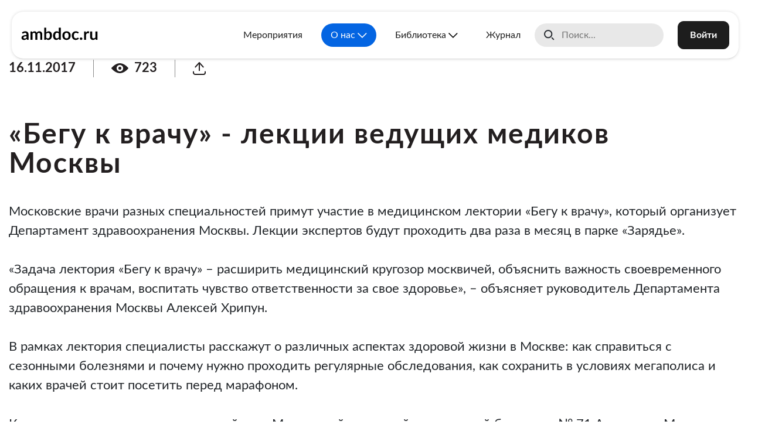

--- FILE ---
content_type: text/html; charset=UTF-8
request_url: https://ambdoc.ru/about/news/begu-k-vrachu-lektsii-vedushchikh-medikov-moskvy/
body_size: 16628
content:
<!DOCTYPE html>
<html lang="en">
<head class=" ">
	<title>«Бегу к врачу» - лекции ведущих медиков Москвы</title>
	<meta charset="UTF-8">
	<meta name="viewport" content="width=device-width, initial-scale=1.0">
	<meta property="og:title" content="«Бегу к врачу» - лекции ведущих медиков Москвы">
	<meta itemprop="description" property="og:description" content="«Бегу к врачу» - лекции ведущих медиков Москвы">
	<meta property="og:image" content="https://ambdoc.ru/local/templates/main_v2/images/logo-only.png">
	<meta property='og:image:width' content='1200' />
	<meta property='og:image:height' content='630' />
	<meta property="og:type" content='website'/>
	<meta itemprop="image primaryImageOfPage" content="https://ambdoc.ru/local/templates/main_v2/images/logo-only.png" />
	<link rel="canonical" href="/about/news/begu-k-vrachu-lektsii-vedushchikh-medikov-moskvy/">
	<meta http-equiv="Content-Type" content="text/html; charset=UTF-8" />
<meta name="robots" content="index, follow" />
<meta name="keywords" content="«Бегу к врачу» - лекции ведущих медиков Москвы" />
<meta name="description" content="«Бегу к врачу» - лекции ведущих медиков Москвы" />
<link href="/bitrix/js/ui/fonts/opensans/ui.font.opensans.css?16766137582599" type="text/css"  rel="stylesheet" />
<link href="/bitrix/js/main/popup/dist/main.popup.bundle.css?167661375526345" type="text/css"  rel="stylesheet" />
<link href="/local/templates/main_v2/components/bitrix/news.detail/article/style.css?176675073210644" type="text/css"  rel="stylesheet" />
<link href="/local/js/swiper/swiper-bundle.min.css?167661386316469" type="text/css"  rel="stylesheet" />
<link href="/local/components/ambdoc/share/templates/.default/style.css?16766138601142" type="text/css"  rel="stylesheet" />
<link href="/bitrix/components/bitrix/rating.vote/templates/like/popup.css?16766137503298" type="text/css"  rel="stylesheet" />
<link href="/local/templates/main_v2/components/bitrix/rating.vote/like/style.css?1676613862735" type="text/css"  rel="stylesheet" />
<link href="/local/templates/main_v2/components/bitrix/news.list/news-see-more/style.css?16766138621572" type="text/css"  rel="stylesheet" />
<link href="/local/js/bootstrap-4.6.0/css/bootstrap.css?1676613863199448" type="text/css"  data-template-style="true"  rel="stylesheet" />
<link href="/local/js/bootstrap-4.6.0/css/bootstrap-ext.css?167661386338132" type="text/css"  data-template-style="true"  rel="stylesheet" />
<link href="/local/js/slick/slick.css?16766138631776" type="text/css"  data-template-style="true"  rel="stylesheet" />
<link href="/local/js/owlcarousel2/assets/owl.carousel.css?16766138634028" type="text/css"  data-template-style="true"  rel="stylesheet" />
<link href="/local/js/owlcarousel2/assets/owl.theme.default.css?16766138631303" type="text/css"  data-template-style="true"  rel="stylesheet" />
<link href="/local/js/magnific-popup/magnific-popup.css?16766138636951" type="text/css"  data-template-style="true"  rel="stylesheet" />
<link href="/local/fonts/lato/style.css?16766138623189" type="text/css"  data-template-style="true"  rel="stylesheet" />
<link href="/local/fonts/avenir_next/style.css?16766138622791" type="text/css"  data-template-style="true"  rel="stylesheet" />
<link href="/local/fonts/artegra_sans/style.css?1708500375243" type="text/css"  data-template-style="true"  rel="stylesheet" />
<link href="/local/templates/main_v2/components/bitrix/menu/header/style.css?17575730343706" type="text/css"  data-template-style="true"  rel="stylesheet" />
<link href="/local/templates/main_v2/components/bitrix/search.title/header-search/style.css?17619011633278" type="text/css"  data-template-style="true"  rel="stylesheet" />
<link href="/local/templates/main_v2/css/normalize.css?16962353441687" type="text/css"  data-template-style="true"  rel="stylesheet" />
<link href="/local/templates/main_v2/css/new.css?176673183455326" type="text/css"  data-template-style="true"  rel="stylesheet" />
<link href="/local/templates/main_v2/css/animate.min.css?167661386357987" type="text/css"  data-template-style="true"  rel="stylesheet" />
<script type="text/javascript">if(!window.BX)window.BX={};if(!window.BX.message)window.BX.message=function(mess){if(typeof mess==='object'){for(let i in mess) {BX.message[i]=mess[i];} return true;}};</script>
<script type="text/javascript">(window.BX||top.BX).message({'pull_server_enabled':'Y','pull_config_timestamp':'1674199809','pull_guest_mode':'N','pull_guest_user_id':'0'});(window.BX||top.BX).message({'PULL_OLD_REVISION':'Для продолжения корректной работы с сайтом необходимо перезагрузить страницу.'});</script>
<script type="text/javascript">(window.BX||top.BX).message({'JS_CORE_LOADING':'Загрузка...','JS_CORE_NO_DATA':'- Нет данных -','JS_CORE_WINDOW_CLOSE':'Закрыть','JS_CORE_WINDOW_EXPAND':'Развернуть','JS_CORE_WINDOW_NARROW':'Свернуть в окно','JS_CORE_WINDOW_SAVE':'Сохранить','JS_CORE_WINDOW_CANCEL':'Отменить','JS_CORE_WINDOW_CONTINUE':'Продолжить','JS_CORE_H':'ч','JS_CORE_M':'м','JS_CORE_S':'с','JSADM_AI_HIDE_EXTRA':'Скрыть лишние','JSADM_AI_ALL_NOTIF':'Показать все','JSADM_AUTH_REQ':'Требуется авторизация!','JS_CORE_WINDOW_AUTH':'Войти','JS_CORE_IMAGE_FULL':'Полный размер'});</script>

<script type="text/javascript" src="/bitrix/js/main/core/core.js?1676613755564343"></script>

<script>BX.setJSList(['/bitrix/js/main/core/core_ajax.js','/bitrix/js/main/core/core_promise.js','/bitrix/js/main/polyfill/promise/js/promise.js','/bitrix/js/main/loadext/loadext.js','/bitrix/js/main/loadext/extension.js','/bitrix/js/main/polyfill/promise/js/promise.js','/bitrix/js/main/polyfill/find/js/find.js','/bitrix/js/main/polyfill/includes/js/includes.js','/bitrix/js/main/polyfill/matches/js/matches.js','/bitrix/js/ui/polyfill/closest/js/closest.js','/bitrix/js/main/polyfill/fill/main.polyfill.fill.js','/bitrix/js/main/polyfill/find/js/find.js','/bitrix/js/main/polyfill/matches/js/matches.js','/bitrix/js/main/polyfill/core/dist/polyfill.bundle.js','/bitrix/js/main/core/core.js','/bitrix/js/main/polyfill/intersectionobserver/js/intersectionobserver.js','/bitrix/js/main/lazyload/dist/lazyload.bundle.js','/bitrix/js/main/polyfill/core/dist/polyfill.bundle.js','/bitrix/js/main/parambag/dist/parambag.bundle.js']);
BX.setCSSList(['/bitrix/js/main/lazyload/dist/lazyload.bundle.css','/bitrix/js/main/parambag/dist/parambag.bundle.css']);</script>
<script type="text/javascript">(window.BX||top.BX).message({'LANGUAGE_ID':'ru','FORMAT_DATE':'DD.MM.YYYY','FORMAT_DATETIME':'DD.MM.YYYY HH:MI:SS','COOKIE_PREFIX':'BITRIX_SM','SERVER_TZ_OFFSET':'10800','UTF_MODE':'Y','SITE_ID':'s1','SITE_DIR':'/','USER_ID':'','SERVER_TIME':'1768607338','USER_TZ_OFFSET':'0','USER_TZ_AUTO':'Y','bitrix_sessid':'f2d0a35413ec70d56dea53571162a309'});</script>


<script type="text/javascript" src="/bitrix/js/pull/protobuf/protobuf.js?1676613757274055"></script>
<script type="text/javascript" src="/bitrix/js/pull/protobuf/model.js?167661375770928"></script>
<script type="text/javascript" src="/bitrix/js/main/core/core_promise.js?16766137555220"></script>
<script type="text/javascript" src="/bitrix/js/rest/client/rest.client.js?167661375817414"></script>
<script type="text/javascript" src="/bitrix/js/pull/client/pull.client.js?167661375768628"></script>
<script type="text/javascript" src="/bitrix/js/main/popup/dist/main.popup.bundle.js?1676613755109107"></script>
<script type="text/javascript" src="/bitrix/js/main/rating_like.js?167661375533339"></script>
<script type="text/javascript" src="/bitrix/js/main/core/core_fx.js?167661375516888"></script>
<script src="https://www.google.com/recaptcha/api.js?render=6LciR8khAAAAAB8q3aONqSOzWlKSrLqA8uSBcGzu"></script>
<script>window.recaptcha = { siteKey: "6LciR8khAAAAAB8q3aONqSOzWlKSrLqA8uSBcGzu", tokenLifeTime: 100 };</script>
<script src="/bitrix/js/b01110011.recaptcha/script.js"></script>
<style>.grecaptcha-badge {display: none;}</style>



<script type="text/javascript" src="/local/js/jquery-3.3.1.js?1676613863271751"></script>
<script type="text/javascript" src="/local/js/bootstrap-4.6.0/js/bootstrap.bundle.js?1676613863236864"></script>
<script type="text/javascript" src="/local/js/slick/slick.min.js?167661386342863"></script>
<script type="text/javascript" src="/local/js/owlcarousel2/owl.carousel.js?167661386385368"></script>
<script type="text/javascript" src="/local/js/magnific-popup/jquery.magnific-popup.js?167661386341730"></script>
<script type="text/javascript" src="/bitrix/components/bitrix/search.title/script.js?16766137499847"></script>
<script type="text/javascript" src="/local/templates/main_v2/components/bitrix/search.title/header-search/script.js?1696338456379"></script>
<script type="text/javascript" src="/local/templates/main_v2/script.js?174703789410248"></script>
<script type="text/javascript" src="/local/templates/main_v2/js/wow.min.js?16766138638155"></script>
<script type="text/javascript" src="/local/templates/main_v2/components/bitrix/news.detail/article/script.js?17667502472126"></script>
<script type="text/javascript" src="/local/js/ambdoc/pb_float_wnd.js?17266444953635"></script>
<script type="text/javascript" src="/local/js/panzoom.min.js?165567480133750"></script>
<script type="text/javascript" src="/local/js/swiper/swiper-bundle.min.js?1676613863143630"></script>
<script type="text/javascript" src="/local/components/ambdoc/share/templates/.default/script.js?16766138603950"></script>
<script type="text/javascript" src="/local/templates/main_v2/components/bitrix/rating.vote/like/script.js?167661386237"></script>
<script type="text/javascript">var _ba = _ba || []; _ba.push(["aid", "70839176a8dad0bb6890fc93e436b21d"]); _ba.push(["host", "ambdoc.ru"]); (function() {var ba = document.createElement("script"); ba.type = "text/javascript"; ba.async = true;ba.src = (document.location.protocol == "https:" ? "https://" : "http://") + "bitrix.info/ba.js";var s = document.getElementsByTagName("script")[0];s.parentNode.insertBefore(ba, s);})();</script>


</head>
<body class="">

	<!-- Google tag (gtag.js) -->
<script async src="https://www.googletagmanager.com/gtag/js?id=G-BQGS1MV2MZ"></script>
<script>
  window.dataLayer = window.dataLayer || [];
  function gtag(){dataLayer.push(arguments);}
  gtag('js', new Date());

  gtag('config', 'G-BQGS1MV2MZ');
</script>

<!-- Yandex.Metrika counter -->
<script>
	(function(m,e,t,r,i,k,a){m[i]=m[i]||function(){(m[i].a=m[i].a||[]).push(arguments)};
	m[i].l=1*new Date();k=e.createElement(t),a=e.getElementsByTagName(t)[0],k.async=1,k.src=r,a.parentNode.insertBefore(k,a)})
	(window, document, "script", "https://mc.yandex.ru/metrika/tag.js", "ym");

	ym(57329833, "init", {
			clickmap:true,
			trackLinks:true,
			accurateTrackBounce:true,
			webvisor:true,
			ecommerce:"dataLayer"
	});
</script>
<noscript><div><img src="https://mc.yandex.ru/watch/57329833" style="position:absolute; left:-9999px;" alt="" /></div></noscript>
<!-- /Yandex.Metrika counter -->


<!-- JivoSite -->
<script src="//code.jivo.ru/widget/9Mp2EEOq4l" async></script>
<!-- /JivoSite -->

<!-- VK Pixel Code -->
<!-- End VK Pixel Code -->




	
	<header class="site-header noselect" id="mobile-search-wrapper">

		<div class="mobile-menu-button js-menu-button"><span></span><span></span><span></span><span></span></div>

		<div class="site-header__logo">
			<a href="/">
				<img class="logo-colored" src="/local/templates/main_v2/images/logo2024.svg" alt="«Амбулаторный Врач»" title="«Амбулаторный Врач»">
			</a>
					</div>

		<div class="site-header__right">
			<div class="site-header__menu">
				
<div class="header-menu">
	<ul class="menu">

	
		
		
			
									<li >
						<a class="menu-item text-truncate" href="/events">Мероприятия</a>
					</li>
				
			
		
		
	
		
		
							<li class="menu-item-has-children">
					<span class="menu-item text-truncate active">
						О нас					</span>
					<ul class="sub-menu">

								
		
		
	
		
		
			
									<li>
						<a class="menu-item text-truncate" href="https://ambdoc.ru/about/structure-of-society/">Структура общества</a>
					</li>
				
			
		
		
	
		
		
			
									<li>
						<a class="menu-item text-truncate" href="/about/mission/">Миссия</a>
					</li>
				
			
		
		
	
		
		
			
									<li>
						<a class="menu-item text-truncate" href="/about/documents/">Документы</a>
					</li>
				
			
		
		
	
		
		
			
									<li>
						<a class="menu-item text-truncate" href="/about/archive/">Новости</a>
					</li>
				
			
		
		
	
		
		
			
									<li>
						<a class="menu-item text-truncate" href="/about/reviews_v2/">Отзывы</a>
					</li>
				
			
		
		
	
		
		
			
									<li>
						<a class="menu-item text-truncate" href="/about/contacts/">Контакты</a>
					</li>
				
			
		
		
	
					</ul></li>		
		
							<li class="menu-item-has-children">
					<span class="menu-item text-truncate">
						Библиотека					</span>
					<ul class="sub-menu">

											<li>
							<a class="menu-item text-truncate" href="/media/webinars/">Видео</a>
						</li>
								
		
		
	
		
		
			
									<li>
						<a class="menu-item text-truncate" href="/learning/consensuses/">Консенсусы</a>
					</li>
				
			
		
		
	
		
		
			
									<li>
						<a class="menu-item text-truncate" href="/learning/clinical-case/">Клинический случай</a>
					</li>
				
			
		
		
	
					</ul></li>		
		
			
									<li >
						<a class="menu-item text-truncate" href="/magazine/">Журнал</a>
					</li>
				
			
		
		
	
		</ul>	
</div>
			</div>
			
			<div class="site-header__search">
							<div class="mobile-search">
					
<div class="js-header-search header-search">
	<div class="search-input js-search-input search-input--hidden">
		<div id="mobile-search-wrapper" class="bx-searchtitle  bx-blue">
			<form class="d-flex flex-nowrap justify-content-between align-items-center" action="/search/">
				<input id="q1" type="text" name="q" value="" autocomplete="off" placeholder="Поиск..."/>
			</form>
		</div>
	</div>
		<a class="search-button js-search-button" href="javascript:void(0);" title="Поиск"></a>
	</div>

<script>
	BX.ready(function(){
		new JCTitleSearch({
			'AJAX_PAGE' : '/about/news/begu-k-vrachu-lektsii-vedushchikh-medikov-moskvy/?SECTION_CODE=begu-k-vrachu-lektsii-vedushchikh-medikov-moskvy&amp;ELEMENT_CODE=%2F',
			'CONTAINER_ID': 'mobile-search-wrapper',
			'INPUT_ID': 'q1',
			'MIN_QUERY_LEN': 2
		});
	});
</script>				</div>
				<div class="desktop-search" id="desktop-search-wrapper">
					
<div class="js-header-search header-search">
	<div class="search-input js-search-input search-input--visible">
		<div id="desktop-search-wrapper" class="bx-searchtitle  bx-blue">
			<form class="d-flex flex-nowrap justify-content-between align-items-center" action="/search/">
				<input id="q2" type="text" name="q" value="" autocomplete="off" placeholder="Поиск..."/>
			</form>
		</div>
	</div>
	</div>

<script>
	BX.ready(function(){
		new JCTitleSearch({
			'AJAX_PAGE' : '/about/news/begu-k-vrachu-lektsii-vedushchikh-medikov-moskvy/?SECTION_CODE=begu-k-vrachu-lektsii-vedushchikh-medikov-moskvy&amp;ELEMENT_CODE=%2F',
			'CONTAINER_ID': 'desktop-search-wrapper',
			'INPUT_ID': 'q2',
			'MIN_QUERY_LEN': 2
		});
	});
</script>				</div>
			
			<a class="top-shop-cart js-top-shop-cart" href="/my/basket" ajax-url="/local/templates/main_v2/include/ajax/shop-cart.php"></a>			</div>

			<div class="site-header__profile">
							<a class="site-button site-button--solid site-button--red" href="/auth/">Войти</a>
						</div>

		</div>
	</header>
			
	<div class="mobile-menu js-mobile-menu" style="display: none;">
		
<div class="header-menu">
	<ul class="menu">

	
		
		
			
									<li >
						<a class="menu-item text-truncate" href="/events">Мероприятия</a>
					</li>
				
			
		
		
	
		
		
							<li class="menu-item-has-children">
					<span class="menu-item text-truncate active">
						О нас					</span>
					<ul class="sub-menu">

								
		
		
	
		
		
			
									<li>
						<a class="menu-item text-truncate" href="https://ambdoc.ru/about/structure-of-society/">Структура общества</a>
					</li>
				
			
		
		
	
		
		
			
									<li>
						<a class="menu-item text-truncate" href="/about/mission/">Миссия</a>
					</li>
				
			
		
		
	
		
		
			
									<li>
						<a class="menu-item text-truncate" href="/about/documents/">Документы</a>
					</li>
				
			
		
		
	
		
		
			
									<li>
						<a class="menu-item text-truncate" href="/about/archive/">Новости</a>
					</li>
				
			
		
		
	
		
		
			
									<li>
						<a class="menu-item text-truncate" href="/about/reviews_v2/">Отзывы</a>
					</li>
				
			
		
		
	
		
		
			
									<li>
						<a class="menu-item text-truncate" href="/about/contacts/">Контакты</a>
					</li>
				
			
		
		
	
					</ul></li>		
		
							<li class="menu-item-has-children">
					<span class="menu-item text-truncate">
						Библиотека					</span>
					<ul class="sub-menu">

											<li>
							<a class="menu-item text-truncate" href="/media/webinars/">Видео</a>
						</li>
								
		
		
	
		
		
			
									<li>
						<a class="menu-item text-truncate" href="/learning/consensuses/">Консенсусы</a>
					</li>
				
			
		
		
	
		
		
			
									<li>
						<a class="menu-item text-truncate" href="/learning/clinical-case/">Клинический случай</a>
					</li>
				
			
		
		
	
					</ul></li>		
		
			
									<li >
						<a class="menu-item text-truncate" href="/magazine/">Журнал</a>
					</li>
				
			
		
		
	
		</ul>	
</div>

		<div class="personal-panel">
					<a class="site-button site-button--solid site-button--red" href="/auth/">Войти</a>
				</div>

			</div>
	
	<main>
		<div class="content "><div class="article js-article-page">
	<div class="container">
		<div class="article__bar article__bar--top">
						<div class="article__publish-date">16.11.2017</div>
			<div class="article__delimiter"></div>
						<div class="article__view-count">
				<svg width="29" height="17" viewBox="0 0 29 17" fill="none" xmlns="http://www.w3.org/2000/svg">
				<path fill-rule="evenodd" clip-rule="evenodd" d="M28.9906 8.5C28.9906 8.10833 28.7497 7.84796 28.2679 7.32723C26.1104 4.99554 20.7573 0 14.4953 0C8.23332 0 2.88025 4.99554 0.722748 7.32723C0.240916 7.84796 0 8.10833 0 8.5C0 8.89167 0.240915 9.15204 0.722746 9.67277C2.88025 12.0045 8.23331 17 14.4953 17C20.7573 17 26.1104 12.0045 28.2679 9.67277C28.7497 9.15204 28.9906 8.89167 28.9906 8.5ZM14.4953 14C17.5936 14 20.1053 11.5376 20.1053 8.5C20.1053 5.46243 17.5936 3 14.4953 3C11.397 3 8.88531 5.46243 8.88531 8.5C8.88531 11.5376 11.397 14 14.4953 14Z" fill="#231F20"/>
				<circle cx="14.5" cy="8.5" r="2.5" fill="#231F20"/>
				</svg>
				<span>723</span>
			</div>
			<div class="article__delimiter"></div>
			<div class="article__share">
			
<div class="ambdoc-share js-share" data-url="" data-subject="«Бегу к врачу» - лекции ведущих медиков Москвы">
    <a href="javascript:void(0);" class="ambdoc-share__button js-open ">
                    <svg width="22" height="22" viewBox="0 0 22 22" fill="none" xmlns="http://www.w3.org/2000/svg">
            <path d="M4.33325 8.40741L10.9999 1M10.9999 1L17.6666 8.40741M10.9999 1L10.9999 14.3333" stroke-width="2" stroke-linecap="round" stroke-linejoin="round"/>
            <path d="M1 16.5547L1 18.0362C1 19.6726 2.27919 20.9991 3.85714 20.9991L18.1429 20.9991C19.7208 20.9991 21 19.6726 21 18.0362V16.5547" stroke-width="2" stroke-linecap="round" stroke-linejoin="round"/>
            </svg>
            </a>

    <div class="ambdoc-share__panel js-panel" style="display: none;">
        <ul class="ambdoc-share__items">

            <li class="ambdoc-share__item js-copy-url">
                <svg width="22" height="22" viewBox="0 0 22 22" fill="none" xmlns="http://www.w3.org/2000/svg">
                <path d="M13 10.1026L12.8846 9.97311C10.9658 7.82007 7.62832 7.73235 5.59905 9.78163L3.01861 12.3875C1.33134 14.0914 1.28731 16.8226 2.9188 18.58V18.58C4.65026 20.4451 7.5866 20.4924 9.37728 18.6841L11.7812 16.2564" stroke="#8C8C8C" stroke-width="1.8" stroke-linecap="round" stroke-linejoin="round"/>
                <path d="M9 11.8974L9.11537 12.0269C11.0342 14.1799 14.3717 14.2677 16.4009 12.2184L18.9814 9.61248C20.6687 7.90857 20.7127 5.17743 19.0812 3.42002V3.42002C17.3497 1.55491 14.4134 1.50758 12.6227 3.31591L10.2188 5.74359" stroke="#8C8C8C" stroke-width="1.8" stroke-linecap="round" stroke-linejoin="round"/>
                </svg>
                <span>Копировать ссылку</span>
            </li>

            <li class="ambdoc-share__item js-share-tg">
                <svg width="24" height="24" viewBox="0 0 24 24" fill="none" xmlns="http://www.w3.org/2000/svg">
                <path d="M12 0C5.37244 0 0 5.37244 0 12C0 18.6276 5.37244 24 12 24C18.6276 24 24 18.6276 24 12C24 5.37244 18.6276 0 12 0ZM17.8507 7.632C17.7831 8.73422 15.7387 16.96 15.7387 16.96C15.7387 16.96 15.616 17.4418 15.1787 17.4578C15.0187 17.4631 14.8249 17.4311 14.5938 17.232C14.1316 16.8356 13.0631 16.0764 12.0693 15.3902C11.7689 15.6427 11.1698 16.1618 10.5493 16.7804C9.67111 17.6587 9.78311 16.7804 9.78311 16.7804L10.0533 13.9129L10.0604 13.9164C10.0729 13.888 10.0924 13.8631 10.0924 13.8631C10.0924 13.8631 15.2676 9.26222 15.4044 8.78044C15.4151 8.74311 15.3742 8.72533 15.3209 8.74133C14.9778 8.86756 9.01867 12.6311 8.36089 13.0453C8.32178 13.0702 8.21511 13.0542 8.21511 13.0542L5.32444 12.112C5.32444 12.112 4.97956 11.9716 5.08978 11.6533C5.11289 11.5876 5.15911 11.5324 5.296 11.4364C5.936 10.9902 17.152 6.95822 17.152 6.95822C17.152 6.95822 17.4684 6.85156 17.6551 6.92267C17.7404 6.95467 17.7956 6.992 17.8418 7.12533C17.8578 7.17333 17.8684 7.27822 17.8667 7.38133C17.8667 7.456 17.856 7.52356 17.8507 7.632Z" fill="#8C8C8C"/>
                </svg>
                <span>Телеграм</span>
            </li>

            <li class="ambdoc-share__item js-share-vk">
                <svg width="24" height="24" viewBox="0 0 24 24" fill="none" xmlns="http://www.w3.org/2000/svg">
                <path d="M12 0C5.37244 0 0 5.37244 0 12C0 18.6276 5.37244 24 12 24C18.6276 24 24 18.6276 24 12C24 5.37244 18.6276 0 12 0ZM19.216 16.1529H16.4907C16.2667 16.1529 16.0533 16.0587 15.9022 15.8951L13.9964 14.3093C13.8969 14.2009 13.7102 14.1636 13.6178 14.2756C13.3813 14.5618 13.4009 14.9173 13.2889 15.7209C13.2533 15.9716 13.0276 16.1529 12.7751 16.1529H10.912C10.6471 16.1529 10.3858 16.0978 10.1458 15.984C9.07733 15.4773 6.15644 13.6818 4.51378 8.65244C4.45867 8.48356 4.58667 8.30756 4.76267 8.30756H7.37778C7.47911 8.30756 7.56978 8.368 7.61244 8.45867C8.21333 9.76533 8.944 10.9476 9.82756 11.9876C9.904 12.1102 10.0871 12.096 10.1404 11.9627C10.416 11.2924 10.9244 9.66222 9.94133 8.50489C9.85422 8.40178 9.88978 8.24 10.0142 8.18845C11.0098 7.77422 11.9858 7.712 12.9333 8.13689C13.1324 8.22578 13.2622 8.42311 13.2622 8.64178L13.4844 11.9982C13.4844 12.1476 13.6213 12.2667 13.7671 12.2364C14.8604 12.0036 15.504 10.3662 16.1404 8.65778C16.2187 8.44622 16.4178 8.30578 16.6418 8.30578H19.0489C19.2462 8.30578 19.4044 8.48178 19.3689 8.67556C19.1431 9.88978 17.9218 11.4613 17.2836 12.2187C17.0631 12.48 17.0613 12.8622 17.2818 13.1236L19.4347 15.6871C19.5893 15.872 19.4578 16.1529 19.2178 16.1529H19.216Z" fill="#8C8C8C"/>
                </svg>
                <span>ВКонтакте</span>
            </li>

            <li class="ambdoc-share__item js-share-ok">
                <svg width="24" height="24" viewBox="0 0 24 24" fill="none" xmlns="http://www.w3.org/2000/svg">
                <g clip-path="url(#clip0_650_936)">
                <path d="M12 0C5.37244 0 0 5.37244 0 12C0 18.6276 5.37244 24 12 24C18.6276 24 24 18.6276 24 12C24 5.37244 18.6276 0 12 0ZM12.2489 2.88533C14.6382 2.88533 16.6418 4.80889 16.64 7.28C16.6382 9.71556 14.6809 11.6889 12.2098 11.6676C9.78844 11.6462 7.87378 9.69244 7.86133 7.27467C7.87556 4.80711 9.87378 2.88533 12.2489 2.88533ZM14.1138 15.3689C14.896 16.1529 15.6782 16.9387 16.4622 17.7209C16.7662 18.0249 16.9031 18.3929 16.8444 18.8124C16.7716 19.3351 16.4729 19.7013 15.9644 19.8613C15.4773 20.0142 15.0364 19.9058 14.6702 19.5431C13.9022 18.7822 13.1396 18.0142 12.3769 17.2498C12.3396 17.2124 12.3147 17.1644 12.2756 17.1111C12.2187 17.1627 12.1884 17.1876 12.16 17.216C11.3938 17.984 10.624 18.7502 9.85956 19.5182C9.60178 19.7778 9.29244 19.9271 8.92978 19.9253C8.31644 19.9253 7.81333 19.5307 7.67822 18.9404C7.55733 18.4178 7.74756 17.9947 8.12444 17.6267C8.81244 16.9529 9.488 16.2649 10.1707 15.5858C10.2684 15.488 10.3787 15.3991 10.4818 15.3067C10.4729 15.2924 10.4658 15.2782 10.4569 15.2622C10.3236 15.2249 10.1884 15.1893 10.0551 15.152C9.28889 14.9404 8.57067 14.6222 7.904 14.192C7.43289 13.888 7.264 13.4222 7.34222 12.8996C7.42044 12.3876 7.82756 11.9751 8.32178 11.8738C8.66844 11.8027 8.99556 11.8596 9.29778 12.0498C10.0284 12.5102 10.8267 12.7804 11.6836 12.864C12.9404 12.9867 14.112 12.7147 15.1911 12.0533C15.6302 11.7849 16.0818 11.7618 16.5316 12.0142C17.3778 12.4907 17.3831 13.7067 16.5511 14.2204C15.8009 14.6827 14.9973 15.0222 14.1422 15.2338C14.1067 15.2427 14.0711 15.2533 14.0178 15.2693C14.0569 15.3102 14.0818 15.3404 14.1102 15.3689H14.1138Z" fill="#8C8C8C"/>
                <path d="M12.2417 9.10401C13.1679 9.13423 14.0817 8.38579 14.087 7.28357C14.0923 6.23824 13.271 5.45601 12.2808 5.43824C11.2603 5.41868 10.4248 6.2489 10.4195 7.26223C10.4141 8.34846 11.3208 9.1289 12.2417 9.10401Z" fill="#8C8C8C"/>
                </g>
                <defs>
                <clipPath id="clip0_650_936">
                <rect width="24" height="24" fill="white"/>
                </clipPath>
                </defs>
                </svg>
                <span>Одноклассники</span>
            </li>

            <li class="ambdoc-share__item js-mailto">
                <svg width="24" height="17" viewBox="0 0 24 17" fill="none" xmlns="http://www.w3.org/2000/svg">
                <rect x="1" y="1" width="22" height="15" rx="3" stroke="#8C8C8C" stroke-width="1.8"/>
                <path d="M4 5L10.94 9.3375C11.5885 9.74284 12.4115 9.74284 13.06 9.3375L20 5" stroke="#8C8C8C" stroke-width="1.8" stroke-linecap="round"/>
                </svg>
                <span>Отправить на почту</span>
            </li>

        </ul>
    </div>
</div>			</div>

			
		</div>
				<div class="row">
			<div class="col-lg-10">
				<h1 class="article__title">«Бегу к врачу» - лекции ведущих медиков Москвы</h1>
			</div>
		</div>
						<div class="article__content">
			Московские врачи разных специальностей примут участие в медицинском лектории «Бегу к врачу», который организует Департамент здравоохранения Москвы. Лекции экспертов будут проходить два раза в месяц в парке «Зарядье».<br>
 <br>
 «Задача лектория «Бегу к врачу» – расширить медицинский кругозор москвичей, объяснить важность своевременного обращения к врачам, воспитать чувство ответственности за свое здоровье», – объясняет руководитель Департамента здравоохранения Москвы Алексей Хрипун.<br>
 <br>
 В рамках лектория специалисты расскажут о различных аспектах здоровой жизни в Москве: как справиться с сезонными болезнями и почему нужно проходить регулярные обследования, как сохранить в условиях мегаполиса и каких врачей стоит посетить перед марафоном.<br>
 <br>
 Кандидат медицинских наук, главный врач Московской городской клинической больницы № 71 Александр Мясников откроет лекторий выступлением на тему «Как быть здоровым: руководство по использованию медицины». Доктор Мясников объяснит, когда нужно обращаться к врачу, как разобраться в многообразии лекарств и почему следует избегать самолечения.<br>
 <br>
 Лекция начнется 20 ноября в 19:00 павильоне «Заповедное посольство» парка «Зарядье». (http://www.zaryadyepark.ru/services/zapovednoe-posolstvo/).<br>
 <br>
 Вход по предварительной регистрации: https://begukvrachu.timepad.ru/event/612126/		</div>

				<div class="article__bar article__bar--bottom">
			<div class="article__publish-rating">
			<span class="ilike-light">
<span class="bx-ilike-button bx-ilike-button-disable" id="bx-ilike-button-IBLOCK_ELEMENT-1698-1768608233"><span class="bx-ilike-right-wrap " mouseenter="javscript:void(0);">
<svg width="25" height="23" viewBox="0 0 25 23" fill="none" xmlns="http://www.w3.org/2000/svg">
<path d="M23.9935 6.97275C23.9935 6.9725 23.9933 6.97273 23.993 6.97273V6.97273C23.9928 6.97273 23.9925 6.9725 23.9926 6.97223C23.9958 6.89634 23.9986 6.82045 23.9986 6.74412C23.9986 3.6673 21.3028 1 17.9767 1C15.5451 1 13.4515 2.50662 12.501 4.42637C12.501 4.42644 12.5009 4.42649 12.5008 4.42649V4.42649C12.5 4.42649 12.4993 4.42605 12.499 4.42535C11.5482 2.50609 9.45491 1 7.02373 1C3.69767 1 1.00138 3.6673 1.00138 6.74412C1.00138 6.82045 1.00418 6.89634 1.00744 6.97223C1.00745 6.9725 1.00723 6.97273 1.00696 6.97273V6.97273C1.00672 6.97273 1.00655 6.9725 1.00652 6.97275C1.00566 6.98208 0.672036 10.6329 4.8927 14.6186C6.81428 16.4718 8.96308 18.2328 12.5 21C16.0369 18.2328 18.1857 16.4718 20.1073 14.6186C24.328 10.6329 23.9943 6.98208 23.9935 6.97275Z" stroke-width="2"/>
</svg>	
<span class="bx-ilike-right">0</span></span><span class="bx-ilike-left-wrap " title="Только авторизованные пользователи могут участвовать в голосовании"></span></span><span class="bx-ilike-wrap-block" id="bx-ilike-popup-cont-IBLOCK_ELEMENT-1698-1768608233" style="display:none;"><span class="bx-ilike-popup"><span class="bx-ilike-wait"></span></span></span></span>
<script type="text/javascript">
BX.ready(function() {
		if (!window.RatingLike && top.RatingLike)
			RatingLike = top.RatingLike;

		if (typeof(RatingLike) == 'undefined')
			return false;

		if (typeof(RatingLikeInited) == 'undefined')
		{
			RatingLikeInited = true;
			RatingLike.setParams({
				pathToUserProfile: ''
			});
		}

		RatingLike.Set(
			'IBLOCK_ELEMENT-1698-1768608233',
			'IBLOCK_ELEMENT',
			'1698',
			'N',
			'',
			{'LIKE_Y' : 'Нравится', 'LIKE_N' : 'Нравится', 'LIKE_D' : 'Это нравится'},
			'light',
			''
		);

		if (typeof(RatingLikePullInit) == 'undefined')
		{
			RatingLikePullInit = true;
			BX.addCustomEvent("onPullEvent-main", function(command,params) {
				if (command == 'rating_vote')
				{
					RatingLike.LiveUpdate(params);
				}
			});
		}


});
</script>			</div>
			<div class="article__delimiter"></div>
			<div class="article__share">
			
<div class="ambdoc-share js-share" data-url="" data-subject="«Бегу к врачу» - лекции ведущих медиков Москвы">
    <a href="javascript:void(0);" class="ambdoc-share__button js-open ">
                    <svg width="22" height="22" viewBox="0 0 22 22" fill="none" xmlns="http://www.w3.org/2000/svg">
            <path d="M4.33325 8.40741L10.9999 1M10.9999 1L17.6666 8.40741M10.9999 1L10.9999 14.3333" stroke-width="2" stroke-linecap="round" stroke-linejoin="round"/>
            <path d="M1 16.5547L1 18.0362C1 19.6726 2.27919 20.9991 3.85714 20.9991L18.1429 20.9991C19.7208 20.9991 21 19.6726 21 18.0362V16.5547" stroke-width="2" stroke-linecap="round" stroke-linejoin="round"/>
            </svg>
            </a>

    <div class="ambdoc-share__panel js-panel" style="display: none;">
        <ul class="ambdoc-share__items">

            <li class="ambdoc-share__item js-copy-url">
                <svg width="22" height="22" viewBox="0 0 22 22" fill="none" xmlns="http://www.w3.org/2000/svg">
                <path d="M13 10.1026L12.8846 9.97311C10.9658 7.82007 7.62832 7.73235 5.59905 9.78163L3.01861 12.3875C1.33134 14.0914 1.28731 16.8226 2.9188 18.58V18.58C4.65026 20.4451 7.5866 20.4924 9.37728 18.6841L11.7812 16.2564" stroke="#8C8C8C" stroke-width="1.8" stroke-linecap="round" stroke-linejoin="round"/>
                <path d="M9 11.8974L9.11537 12.0269C11.0342 14.1799 14.3717 14.2677 16.4009 12.2184L18.9814 9.61248C20.6687 7.90857 20.7127 5.17743 19.0812 3.42002V3.42002C17.3497 1.55491 14.4134 1.50758 12.6227 3.31591L10.2188 5.74359" stroke="#8C8C8C" stroke-width="1.8" stroke-linecap="round" stroke-linejoin="round"/>
                </svg>
                <span>Копировать ссылку</span>
            </li>

            <li class="ambdoc-share__item js-share-tg">
                <svg width="24" height="24" viewBox="0 0 24 24" fill="none" xmlns="http://www.w3.org/2000/svg">
                <path d="M12 0C5.37244 0 0 5.37244 0 12C0 18.6276 5.37244 24 12 24C18.6276 24 24 18.6276 24 12C24 5.37244 18.6276 0 12 0ZM17.8507 7.632C17.7831 8.73422 15.7387 16.96 15.7387 16.96C15.7387 16.96 15.616 17.4418 15.1787 17.4578C15.0187 17.4631 14.8249 17.4311 14.5938 17.232C14.1316 16.8356 13.0631 16.0764 12.0693 15.3902C11.7689 15.6427 11.1698 16.1618 10.5493 16.7804C9.67111 17.6587 9.78311 16.7804 9.78311 16.7804L10.0533 13.9129L10.0604 13.9164C10.0729 13.888 10.0924 13.8631 10.0924 13.8631C10.0924 13.8631 15.2676 9.26222 15.4044 8.78044C15.4151 8.74311 15.3742 8.72533 15.3209 8.74133C14.9778 8.86756 9.01867 12.6311 8.36089 13.0453C8.32178 13.0702 8.21511 13.0542 8.21511 13.0542L5.32444 12.112C5.32444 12.112 4.97956 11.9716 5.08978 11.6533C5.11289 11.5876 5.15911 11.5324 5.296 11.4364C5.936 10.9902 17.152 6.95822 17.152 6.95822C17.152 6.95822 17.4684 6.85156 17.6551 6.92267C17.7404 6.95467 17.7956 6.992 17.8418 7.12533C17.8578 7.17333 17.8684 7.27822 17.8667 7.38133C17.8667 7.456 17.856 7.52356 17.8507 7.632Z" fill="#8C8C8C"/>
                </svg>
                <span>Телеграм</span>
            </li>

            <li class="ambdoc-share__item js-share-vk">
                <svg width="24" height="24" viewBox="0 0 24 24" fill="none" xmlns="http://www.w3.org/2000/svg">
                <path d="M12 0C5.37244 0 0 5.37244 0 12C0 18.6276 5.37244 24 12 24C18.6276 24 24 18.6276 24 12C24 5.37244 18.6276 0 12 0ZM19.216 16.1529H16.4907C16.2667 16.1529 16.0533 16.0587 15.9022 15.8951L13.9964 14.3093C13.8969 14.2009 13.7102 14.1636 13.6178 14.2756C13.3813 14.5618 13.4009 14.9173 13.2889 15.7209C13.2533 15.9716 13.0276 16.1529 12.7751 16.1529H10.912C10.6471 16.1529 10.3858 16.0978 10.1458 15.984C9.07733 15.4773 6.15644 13.6818 4.51378 8.65244C4.45867 8.48356 4.58667 8.30756 4.76267 8.30756H7.37778C7.47911 8.30756 7.56978 8.368 7.61244 8.45867C8.21333 9.76533 8.944 10.9476 9.82756 11.9876C9.904 12.1102 10.0871 12.096 10.1404 11.9627C10.416 11.2924 10.9244 9.66222 9.94133 8.50489C9.85422 8.40178 9.88978 8.24 10.0142 8.18845C11.0098 7.77422 11.9858 7.712 12.9333 8.13689C13.1324 8.22578 13.2622 8.42311 13.2622 8.64178L13.4844 11.9982C13.4844 12.1476 13.6213 12.2667 13.7671 12.2364C14.8604 12.0036 15.504 10.3662 16.1404 8.65778C16.2187 8.44622 16.4178 8.30578 16.6418 8.30578H19.0489C19.2462 8.30578 19.4044 8.48178 19.3689 8.67556C19.1431 9.88978 17.9218 11.4613 17.2836 12.2187C17.0631 12.48 17.0613 12.8622 17.2818 13.1236L19.4347 15.6871C19.5893 15.872 19.4578 16.1529 19.2178 16.1529H19.216Z" fill="#8C8C8C"/>
                </svg>
                <span>ВКонтакте</span>
            </li>

            <li class="ambdoc-share__item js-share-ok">
                <svg width="24" height="24" viewBox="0 0 24 24" fill="none" xmlns="http://www.w3.org/2000/svg">
                <g clip-path="url(#clip0_650_936)">
                <path d="M12 0C5.37244 0 0 5.37244 0 12C0 18.6276 5.37244 24 12 24C18.6276 24 24 18.6276 24 12C24 5.37244 18.6276 0 12 0ZM12.2489 2.88533C14.6382 2.88533 16.6418 4.80889 16.64 7.28C16.6382 9.71556 14.6809 11.6889 12.2098 11.6676C9.78844 11.6462 7.87378 9.69244 7.86133 7.27467C7.87556 4.80711 9.87378 2.88533 12.2489 2.88533ZM14.1138 15.3689C14.896 16.1529 15.6782 16.9387 16.4622 17.7209C16.7662 18.0249 16.9031 18.3929 16.8444 18.8124C16.7716 19.3351 16.4729 19.7013 15.9644 19.8613C15.4773 20.0142 15.0364 19.9058 14.6702 19.5431C13.9022 18.7822 13.1396 18.0142 12.3769 17.2498C12.3396 17.2124 12.3147 17.1644 12.2756 17.1111C12.2187 17.1627 12.1884 17.1876 12.16 17.216C11.3938 17.984 10.624 18.7502 9.85956 19.5182C9.60178 19.7778 9.29244 19.9271 8.92978 19.9253C8.31644 19.9253 7.81333 19.5307 7.67822 18.9404C7.55733 18.4178 7.74756 17.9947 8.12444 17.6267C8.81244 16.9529 9.488 16.2649 10.1707 15.5858C10.2684 15.488 10.3787 15.3991 10.4818 15.3067C10.4729 15.2924 10.4658 15.2782 10.4569 15.2622C10.3236 15.2249 10.1884 15.1893 10.0551 15.152C9.28889 14.9404 8.57067 14.6222 7.904 14.192C7.43289 13.888 7.264 13.4222 7.34222 12.8996C7.42044 12.3876 7.82756 11.9751 8.32178 11.8738C8.66844 11.8027 8.99556 11.8596 9.29778 12.0498C10.0284 12.5102 10.8267 12.7804 11.6836 12.864C12.9404 12.9867 14.112 12.7147 15.1911 12.0533C15.6302 11.7849 16.0818 11.7618 16.5316 12.0142C17.3778 12.4907 17.3831 13.7067 16.5511 14.2204C15.8009 14.6827 14.9973 15.0222 14.1422 15.2338C14.1067 15.2427 14.0711 15.2533 14.0178 15.2693C14.0569 15.3102 14.0818 15.3404 14.1102 15.3689H14.1138Z" fill="#8C8C8C"/>
                <path d="M12.2417 9.10401C13.1679 9.13423 14.0817 8.38579 14.087 7.28357C14.0923 6.23824 13.271 5.45601 12.2808 5.43824C11.2603 5.41868 10.4248 6.2489 10.4195 7.26223C10.4141 8.34846 11.3208 9.1289 12.2417 9.10401Z" fill="#8C8C8C"/>
                </g>
                <defs>
                <clipPath id="clip0_650_936">
                <rect width="24" height="24" fill="white"/>
                </clipPath>
                </defs>
                </svg>
                <span>Одноклассники</span>
            </li>

            <li class="ambdoc-share__item js-mailto">
                <svg width="24" height="17" viewBox="0 0 24 17" fill="none" xmlns="http://www.w3.org/2000/svg">
                <rect x="1" y="1" width="22" height="15" rx="3" stroke="#8C8C8C" stroke-width="1.8"/>
                <path d="M4 5L10.94 9.3375C11.5885 9.74284 12.4115 9.74284 13.06 9.3375L20 5" stroke="#8C8C8C" stroke-width="1.8" stroke-linecap="round"/>
                </svg>
                <span>Отправить на почту</span>
            </li>

        </ul>
    </div>
</div>			</div>
		</div>
			</div>

		
	<div class="article__see-more">
		<div class="container">
			<h2 class="see-more__title">Читайте также</h2>
			<div class="news-see-more">
					<div class="news-see-more__item">
			<div class="news-see-more__date">15.11.2017</div>
			<div class="news-see-more__wrapper">
				<a href="/about/news/moskovskie-vrachi-pomogut-zhitelyam-stolitsy-otkazatsya-ot-kureniya/"><div class="news-see-more__title">Московские врачи помогут жителям столицы отказаться от курения</div></a>
				<div class="news-see-more__bar">
					<div class="news-see-more-rating rating">
					<span class="ilike-light">
<span class="bx-ilike-button bx-ilike-button-disable" id="bx-ilike-button-IBLOCK_ELEMENT-1697-1768607858"><span class="bx-ilike-right-wrap " mouseenter="javscript:void(0);">
<svg width="25" height="23" viewBox="0 0 25 23" fill="none" xmlns="http://www.w3.org/2000/svg">
<path d="M23.9935 6.97275C23.9935 6.9725 23.9933 6.97273 23.993 6.97273V6.97273C23.9928 6.97273 23.9925 6.9725 23.9926 6.97223C23.9958 6.89634 23.9986 6.82045 23.9986 6.74412C23.9986 3.6673 21.3028 1 17.9767 1C15.5451 1 13.4515 2.50662 12.501 4.42637C12.501 4.42644 12.5009 4.42649 12.5008 4.42649V4.42649C12.5 4.42649 12.4993 4.42605 12.499 4.42535C11.5482 2.50609 9.45491 1 7.02373 1C3.69767 1 1.00138 3.6673 1.00138 6.74412C1.00138 6.82045 1.00418 6.89634 1.00744 6.97223C1.00745 6.9725 1.00723 6.97273 1.00696 6.97273V6.97273C1.00672 6.97273 1.00655 6.9725 1.00652 6.97275C1.00566 6.98208 0.672036 10.6329 4.8927 14.6186C6.81428 16.4718 8.96308 18.2328 12.5 21C16.0369 18.2328 18.1857 16.4718 20.1073 14.6186C24.328 10.6329 23.9943 6.98208 23.9935 6.97275Z" stroke-width="2"/>
</svg>	
<span class="bx-ilike-right">0</span></span><span class="bx-ilike-left-wrap " title="Только авторизованные пользователи могут участвовать в голосовании"></span></span><span class="bx-ilike-wrap-block" id="bx-ilike-popup-cont-IBLOCK_ELEMENT-1697-1768607858" style="display:none;"><span class="bx-ilike-popup"><span class="bx-ilike-wait"></span></span></span></span>
<script type="text/javascript">
BX.ready(function() {
		if (!window.RatingLike && top.RatingLike)
			RatingLike = top.RatingLike;

		if (typeof(RatingLike) == 'undefined')
			return false;

		if (typeof(RatingLikeInited) == 'undefined')
		{
			RatingLikeInited = true;
			RatingLike.setParams({
				pathToUserProfile: ''
			});
		}

		RatingLike.Set(
			'IBLOCK_ELEMENT-1697-1768607858',
			'IBLOCK_ELEMENT',
			'1697',
			'N',
			'',
			{'LIKE_Y' : 'Нравится', 'LIKE_N' : 'Нравится', 'LIKE_D' : 'Это нравится'},
			'light',
			''
		);

		if (typeof(RatingLikePullInit) == 'undefined')
		{
			RatingLikePullInit = true;
			BX.addCustomEvent("onPullEvent-main", function(command,params) {
				if (command == 'rating_vote')
				{
					RatingLike.LiveUpdate(params);
				}
			});
		}


});
</script>					</div>
					<div class="news-see-more-delimiter"></div>
					<div class="news-see-more-share">
						
<div class="ambdoc-share js-share" data-url="https://ambdoc.ru/about/news/moskovskie-vrachi-pomogut-zhitelyam-stolitsy-otkazatsya-ot-kureniya/" data-subject="Московские врачи помогут жителям столицы отказаться от курения">
    <a href="javascript:void(0);" class="ambdoc-share__button js-open ">
                    <svg width="22" height="22" viewBox="0 0 22 22" fill="none" xmlns="http://www.w3.org/2000/svg">
            <path d="M4.33325 8.40741L10.9999 1M10.9999 1L17.6666 8.40741M10.9999 1L10.9999 14.3333" stroke-width="2" stroke-linecap="round" stroke-linejoin="round"/>
            <path d="M1 16.5547L1 18.0362C1 19.6726 2.27919 20.9991 3.85714 20.9991L18.1429 20.9991C19.7208 20.9991 21 19.6726 21 18.0362V16.5547" stroke-width="2" stroke-linecap="round" stroke-linejoin="round"/>
            </svg>
            </a>

    <div class="ambdoc-share__panel js-panel" style="display: none;">
        <ul class="ambdoc-share__items">

            <li class="ambdoc-share__item js-copy-url">
                <svg width="22" height="22" viewBox="0 0 22 22" fill="none" xmlns="http://www.w3.org/2000/svg">
                <path d="M13 10.1026L12.8846 9.97311C10.9658 7.82007 7.62832 7.73235 5.59905 9.78163L3.01861 12.3875C1.33134 14.0914 1.28731 16.8226 2.9188 18.58V18.58C4.65026 20.4451 7.5866 20.4924 9.37728 18.6841L11.7812 16.2564" stroke="#8C8C8C" stroke-width="1.8" stroke-linecap="round" stroke-linejoin="round"/>
                <path d="M9 11.8974L9.11537 12.0269C11.0342 14.1799 14.3717 14.2677 16.4009 12.2184L18.9814 9.61248C20.6687 7.90857 20.7127 5.17743 19.0812 3.42002V3.42002C17.3497 1.55491 14.4134 1.50758 12.6227 3.31591L10.2188 5.74359" stroke="#8C8C8C" stroke-width="1.8" stroke-linecap="round" stroke-linejoin="round"/>
                </svg>
                <span>Копировать ссылку</span>
            </li>

            <li class="ambdoc-share__item js-share-tg">
                <svg width="24" height="24" viewBox="0 0 24 24" fill="none" xmlns="http://www.w3.org/2000/svg">
                <path d="M12 0C5.37244 0 0 5.37244 0 12C0 18.6276 5.37244 24 12 24C18.6276 24 24 18.6276 24 12C24 5.37244 18.6276 0 12 0ZM17.8507 7.632C17.7831 8.73422 15.7387 16.96 15.7387 16.96C15.7387 16.96 15.616 17.4418 15.1787 17.4578C15.0187 17.4631 14.8249 17.4311 14.5938 17.232C14.1316 16.8356 13.0631 16.0764 12.0693 15.3902C11.7689 15.6427 11.1698 16.1618 10.5493 16.7804C9.67111 17.6587 9.78311 16.7804 9.78311 16.7804L10.0533 13.9129L10.0604 13.9164C10.0729 13.888 10.0924 13.8631 10.0924 13.8631C10.0924 13.8631 15.2676 9.26222 15.4044 8.78044C15.4151 8.74311 15.3742 8.72533 15.3209 8.74133C14.9778 8.86756 9.01867 12.6311 8.36089 13.0453C8.32178 13.0702 8.21511 13.0542 8.21511 13.0542L5.32444 12.112C5.32444 12.112 4.97956 11.9716 5.08978 11.6533C5.11289 11.5876 5.15911 11.5324 5.296 11.4364C5.936 10.9902 17.152 6.95822 17.152 6.95822C17.152 6.95822 17.4684 6.85156 17.6551 6.92267C17.7404 6.95467 17.7956 6.992 17.8418 7.12533C17.8578 7.17333 17.8684 7.27822 17.8667 7.38133C17.8667 7.456 17.856 7.52356 17.8507 7.632Z" fill="#8C8C8C"/>
                </svg>
                <span>Телеграм</span>
            </li>

            <li class="ambdoc-share__item js-share-vk">
                <svg width="24" height="24" viewBox="0 0 24 24" fill="none" xmlns="http://www.w3.org/2000/svg">
                <path d="M12 0C5.37244 0 0 5.37244 0 12C0 18.6276 5.37244 24 12 24C18.6276 24 24 18.6276 24 12C24 5.37244 18.6276 0 12 0ZM19.216 16.1529H16.4907C16.2667 16.1529 16.0533 16.0587 15.9022 15.8951L13.9964 14.3093C13.8969 14.2009 13.7102 14.1636 13.6178 14.2756C13.3813 14.5618 13.4009 14.9173 13.2889 15.7209C13.2533 15.9716 13.0276 16.1529 12.7751 16.1529H10.912C10.6471 16.1529 10.3858 16.0978 10.1458 15.984C9.07733 15.4773 6.15644 13.6818 4.51378 8.65244C4.45867 8.48356 4.58667 8.30756 4.76267 8.30756H7.37778C7.47911 8.30756 7.56978 8.368 7.61244 8.45867C8.21333 9.76533 8.944 10.9476 9.82756 11.9876C9.904 12.1102 10.0871 12.096 10.1404 11.9627C10.416 11.2924 10.9244 9.66222 9.94133 8.50489C9.85422 8.40178 9.88978 8.24 10.0142 8.18845C11.0098 7.77422 11.9858 7.712 12.9333 8.13689C13.1324 8.22578 13.2622 8.42311 13.2622 8.64178L13.4844 11.9982C13.4844 12.1476 13.6213 12.2667 13.7671 12.2364C14.8604 12.0036 15.504 10.3662 16.1404 8.65778C16.2187 8.44622 16.4178 8.30578 16.6418 8.30578H19.0489C19.2462 8.30578 19.4044 8.48178 19.3689 8.67556C19.1431 9.88978 17.9218 11.4613 17.2836 12.2187C17.0631 12.48 17.0613 12.8622 17.2818 13.1236L19.4347 15.6871C19.5893 15.872 19.4578 16.1529 19.2178 16.1529H19.216Z" fill="#8C8C8C"/>
                </svg>
                <span>ВКонтакте</span>
            </li>

            <li class="ambdoc-share__item js-share-ok">
                <svg width="24" height="24" viewBox="0 0 24 24" fill="none" xmlns="http://www.w3.org/2000/svg">
                <g clip-path="url(#clip0_650_936)">
                <path d="M12 0C5.37244 0 0 5.37244 0 12C0 18.6276 5.37244 24 12 24C18.6276 24 24 18.6276 24 12C24 5.37244 18.6276 0 12 0ZM12.2489 2.88533C14.6382 2.88533 16.6418 4.80889 16.64 7.28C16.6382 9.71556 14.6809 11.6889 12.2098 11.6676C9.78844 11.6462 7.87378 9.69244 7.86133 7.27467C7.87556 4.80711 9.87378 2.88533 12.2489 2.88533ZM14.1138 15.3689C14.896 16.1529 15.6782 16.9387 16.4622 17.7209C16.7662 18.0249 16.9031 18.3929 16.8444 18.8124C16.7716 19.3351 16.4729 19.7013 15.9644 19.8613C15.4773 20.0142 15.0364 19.9058 14.6702 19.5431C13.9022 18.7822 13.1396 18.0142 12.3769 17.2498C12.3396 17.2124 12.3147 17.1644 12.2756 17.1111C12.2187 17.1627 12.1884 17.1876 12.16 17.216C11.3938 17.984 10.624 18.7502 9.85956 19.5182C9.60178 19.7778 9.29244 19.9271 8.92978 19.9253C8.31644 19.9253 7.81333 19.5307 7.67822 18.9404C7.55733 18.4178 7.74756 17.9947 8.12444 17.6267C8.81244 16.9529 9.488 16.2649 10.1707 15.5858C10.2684 15.488 10.3787 15.3991 10.4818 15.3067C10.4729 15.2924 10.4658 15.2782 10.4569 15.2622C10.3236 15.2249 10.1884 15.1893 10.0551 15.152C9.28889 14.9404 8.57067 14.6222 7.904 14.192C7.43289 13.888 7.264 13.4222 7.34222 12.8996C7.42044 12.3876 7.82756 11.9751 8.32178 11.8738C8.66844 11.8027 8.99556 11.8596 9.29778 12.0498C10.0284 12.5102 10.8267 12.7804 11.6836 12.864C12.9404 12.9867 14.112 12.7147 15.1911 12.0533C15.6302 11.7849 16.0818 11.7618 16.5316 12.0142C17.3778 12.4907 17.3831 13.7067 16.5511 14.2204C15.8009 14.6827 14.9973 15.0222 14.1422 15.2338C14.1067 15.2427 14.0711 15.2533 14.0178 15.2693C14.0569 15.3102 14.0818 15.3404 14.1102 15.3689H14.1138Z" fill="#8C8C8C"/>
                <path d="M12.2417 9.10401C13.1679 9.13423 14.0817 8.38579 14.087 7.28357C14.0923 6.23824 13.271 5.45601 12.2808 5.43824C11.2603 5.41868 10.4248 6.2489 10.4195 7.26223C10.4141 8.34846 11.3208 9.1289 12.2417 9.10401Z" fill="#8C8C8C"/>
                </g>
                <defs>
                <clipPath id="clip0_650_936">
                <rect width="24" height="24" fill="white"/>
                </clipPath>
                </defs>
                </svg>
                <span>Одноклассники</span>
            </li>

            <li class="ambdoc-share__item js-mailto">
                <svg width="24" height="17" viewBox="0 0 24 17" fill="none" xmlns="http://www.w3.org/2000/svg">
                <rect x="1" y="1" width="22" height="15" rx="3" stroke="#8C8C8C" stroke-width="1.8"/>
                <path d="M4 5L10.94 9.3375C11.5885 9.74284 12.4115 9.74284 13.06 9.3375L20 5" stroke="#8C8C8C" stroke-width="1.8" stroke-linecap="round"/>
                </svg>
                <span>Отправить на почту</span>
            </li>

        </ul>
    </div>
</div>					</div>
				</div>
			</div>
		</div>
					<div class="news-see-more__item">
			<div class="news-see-more__date">13.11.2017</div>
			<div class="news-see-more__wrapper">
				<a href="/about/news/ministr-veronika-skvortsova-prodolzhitelnost-zhizni-rossiyan-dostigla-72-6-let/"><div class="news-see-more__title">Министр Вероника Скворцова: продолжительность жизни россиян достигла 72,6 лет</div></a>
				<div class="news-see-more__bar">
					<div class="news-see-more-rating rating">
					<span class="ilike-light">
<span class="bx-ilike-button bx-ilike-button-disable" id="bx-ilike-button-IBLOCK_ELEMENT-1696-1768607899"><span class="bx-ilike-right-wrap " mouseenter="javscript:void(0);">
<svg width="25" height="23" viewBox="0 0 25 23" fill="none" xmlns="http://www.w3.org/2000/svg">
<path d="M23.9935 6.97275C23.9935 6.9725 23.9933 6.97273 23.993 6.97273V6.97273C23.9928 6.97273 23.9925 6.9725 23.9926 6.97223C23.9958 6.89634 23.9986 6.82045 23.9986 6.74412C23.9986 3.6673 21.3028 1 17.9767 1C15.5451 1 13.4515 2.50662 12.501 4.42637C12.501 4.42644 12.5009 4.42649 12.5008 4.42649V4.42649C12.5 4.42649 12.4993 4.42605 12.499 4.42535C11.5482 2.50609 9.45491 1 7.02373 1C3.69767 1 1.00138 3.6673 1.00138 6.74412C1.00138 6.82045 1.00418 6.89634 1.00744 6.97223C1.00745 6.9725 1.00723 6.97273 1.00696 6.97273V6.97273C1.00672 6.97273 1.00655 6.9725 1.00652 6.97275C1.00566 6.98208 0.672036 10.6329 4.8927 14.6186C6.81428 16.4718 8.96308 18.2328 12.5 21C16.0369 18.2328 18.1857 16.4718 20.1073 14.6186C24.328 10.6329 23.9943 6.98208 23.9935 6.97275Z" stroke-width="2"/>
</svg>	
<span class="bx-ilike-right">0</span></span><span class="bx-ilike-left-wrap " title="Только авторизованные пользователи могут участвовать в голосовании"></span></span><span class="bx-ilike-wrap-block" id="bx-ilike-popup-cont-IBLOCK_ELEMENT-1696-1768607899" style="display:none;"><span class="bx-ilike-popup"><span class="bx-ilike-wait"></span></span></span></span>
<script type="text/javascript">
BX.ready(function() {
		if (!window.RatingLike && top.RatingLike)
			RatingLike = top.RatingLike;

		if (typeof(RatingLike) == 'undefined')
			return false;

		if (typeof(RatingLikeInited) == 'undefined')
		{
			RatingLikeInited = true;
			RatingLike.setParams({
				pathToUserProfile: ''
			});
		}

		RatingLike.Set(
			'IBLOCK_ELEMENT-1696-1768607899',
			'IBLOCK_ELEMENT',
			'1696',
			'N',
			'',
			{'LIKE_Y' : 'Нравится', 'LIKE_N' : 'Нравится', 'LIKE_D' : 'Это нравится'},
			'light',
			''
		);

		if (typeof(RatingLikePullInit) == 'undefined')
		{
			RatingLikePullInit = true;
			BX.addCustomEvent("onPullEvent-main", function(command,params) {
				if (command == 'rating_vote')
				{
					RatingLike.LiveUpdate(params);
				}
			});
		}


});
</script>					</div>
					<div class="news-see-more-delimiter"></div>
					<div class="news-see-more-share">
						
<div class="ambdoc-share js-share" data-url="https://ambdoc.ru/about/news/ministr-veronika-skvortsova-prodolzhitelnost-zhizni-rossiyan-dostigla-72-6-let/" data-subject="Министр Вероника Скворцова: продолжительность жизни россиян достигла 72,6 лет">
    <a href="javascript:void(0);" class="ambdoc-share__button js-open ">
                    <svg width="22" height="22" viewBox="0 0 22 22" fill="none" xmlns="http://www.w3.org/2000/svg">
            <path d="M4.33325 8.40741L10.9999 1M10.9999 1L17.6666 8.40741M10.9999 1L10.9999 14.3333" stroke-width="2" stroke-linecap="round" stroke-linejoin="round"/>
            <path d="M1 16.5547L1 18.0362C1 19.6726 2.27919 20.9991 3.85714 20.9991L18.1429 20.9991C19.7208 20.9991 21 19.6726 21 18.0362V16.5547" stroke-width="2" stroke-linecap="round" stroke-linejoin="round"/>
            </svg>
            </a>

    <div class="ambdoc-share__panel js-panel" style="display: none;">
        <ul class="ambdoc-share__items">

            <li class="ambdoc-share__item js-copy-url">
                <svg width="22" height="22" viewBox="0 0 22 22" fill="none" xmlns="http://www.w3.org/2000/svg">
                <path d="M13 10.1026L12.8846 9.97311C10.9658 7.82007 7.62832 7.73235 5.59905 9.78163L3.01861 12.3875C1.33134 14.0914 1.28731 16.8226 2.9188 18.58V18.58C4.65026 20.4451 7.5866 20.4924 9.37728 18.6841L11.7812 16.2564" stroke="#8C8C8C" stroke-width="1.8" stroke-linecap="round" stroke-linejoin="round"/>
                <path d="M9 11.8974L9.11537 12.0269C11.0342 14.1799 14.3717 14.2677 16.4009 12.2184L18.9814 9.61248C20.6687 7.90857 20.7127 5.17743 19.0812 3.42002V3.42002C17.3497 1.55491 14.4134 1.50758 12.6227 3.31591L10.2188 5.74359" stroke="#8C8C8C" stroke-width="1.8" stroke-linecap="round" stroke-linejoin="round"/>
                </svg>
                <span>Копировать ссылку</span>
            </li>

            <li class="ambdoc-share__item js-share-tg">
                <svg width="24" height="24" viewBox="0 0 24 24" fill="none" xmlns="http://www.w3.org/2000/svg">
                <path d="M12 0C5.37244 0 0 5.37244 0 12C0 18.6276 5.37244 24 12 24C18.6276 24 24 18.6276 24 12C24 5.37244 18.6276 0 12 0ZM17.8507 7.632C17.7831 8.73422 15.7387 16.96 15.7387 16.96C15.7387 16.96 15.616 17.4418 15.1787 17.4578C15.0187 17.4631 14.8249 17.4311 14.5938 17.232C14.1316 16.8356 13.0631 16.0764 12.0693 15.3902C11.7689 15.6427 11.1698 16.1618 10.5493 16.7804C9.67111 17.6587 9.78311 16.7804 9.78311 16.7804L10.0533 13.9129L10.0604 13.9164C10.0729 13.888 10.0924 13.8631 10.0924 13.8631C10.0924 13.8631 15.2676 9.26222 15.4044 8.78044C15.4151 8.74311 15.3742 8.72533 15.3209 8.74133C14.9778 8.86756 9.01867 12.6311 8.36089 13.0453C8.32178 13.0702 8.21511 13.0542 8.21511 13.0542L5.32444 12.112C5.32444 12.112 4.97956 11.9716 5.08978 11.6533C5.11289 11.5876 5.15911 11.5324 5.296 11.4364C5.936 10.9902 17.152 6.95822 17.152 6.95822C17.152 6.95822 17.4684 6.85156 17.6551 6.92267C17.7404 6.95467 17.7956 6.992 17.8418 7.12533C17.8578 7.17333 17.8684 7.27822 17.8667 7.38133C17.8667 7.456 17.856 7.52356 17.8507 7.632Z" fill="#8C8C8C"/>
                </svg>
                <span>Телеграм</span>
            </li>

            <li class="ambdoc-share__item js-share-vk">
                <svg width="24" height="24" viewBox="0 0 24 24" fill="none" xmlns="http://www.w3.org/2000/svg">
                <path d="M12 0C5.37244 0 0 5.37244 0 12C0 18.6276 5.37244 24 12 24C18.6276 24 24 18.6276 24 12C24 5.37244 18.6276 0 12 0ZM19.216 16.1529H16.4907C16.2667 16.1529 16.0533 16.0587 15.9022 15.8951L13.9964 14.3093C13.8969 14.2009 13.7102 14.1636 13.6178 14.2756C13.3813 14.5618 13.4009 14.9173 13.2889 15.7209C13.2533 15.9716 13.0276 16.1529 12.7751 16.1529H10.912C10.6471 16.1529 10.3858 16.0978 10.1458 15.984C9.07733 15.4773 6.15644 13.6818 4.51378 8.65244C4.45867 8.48356 4.58667 8.30756 4.76267 8.30756H7.37778C7.47911 8.30756 7.56978 8.368 7.61244 8.45867C8.21333 9.76533 8.944 10.9476 9.82756 11.9876C9.904 12.1102 10.0871 12.096 10.1404 11.9627C10.416 11.2924 10.9244 9.66222 9.94133 8.50489C9.85422 8.40178 9.88978 8.24 10.0142 8.18845C11.0098 7.77422 11.9858 7.712 12.9333 8.13689C13.1324 8.22578 13.2622 8.42311 13.2622 8.64178L13.4844 11.9982C13.4844 12.1476 13.6213 12.2667 13.7671 12.2364C14.8604 12.0036 15.504 10.3662 16.1404 8.65778C16.2187 8.44622 16.4178 8.30578 16.6418 8.30578H19.0489C19.2462 8.30578 19.4044 8.48178 19.3689 8.67556C19.1431 9.88978 17.9218 11.4613 17.2836 12.2187C17.0631 12.48 17.0613 12.8622 17.2818 13.1236L19.4347 15.6871C19.5893 15.872 19.4578 16.1529 19.2178 16.1529H19.216Z" fill="#8C8C8C"/>
                </svg>
                <span>ВКонтакте</span>
            </li>

            <li class="ambdoc-share__item js-share-ok">
                <svg width="24" height="24" viewBox="0 0 24 24" fill="none" xmlns="http://www.w3.org/2000/svg">
                <g clip-path="url(#clip0_650_936)">
                <path d="M12 0C5.37244 0 0 5.37244 0 12C0 18.6276 5.37244 24 12 24C18.6276 24 24 18.6276 24 12C24 5.37244 18.6276 0 12 0ZM12.2489 2.88533C14.6382 2.88533 16.6418 4.80889 16.64 7.28C16.6382 9.71556 14.6809 11.6889 12.2098 11.6676C9.78844 11.6462 7.87378 9.69244 7.86133 7.27467C7.87556 4.80711 9.87378 2.88533 12.2489 2.88533ZM14.1138 15.3689C14.896 16.1529 15.6782 16.9387 16.4622 17.7209C16.7662 18.0249 16.9031 18.3929 16.8444 18.8124C16.7716 19.3351 16.4729 19.7013 15.9644 19.8613C15.4773 20.0142 15.0364 19.9058 14.6702 19.5431C13.9022 18.7822 13.1396 18.0142 12.3769 17.2498C12.3396 17.2124 12.3147 17.1644 12.2756 17.1111C12.2187 17.1627 12.1884 17.1876 12.16 17.216C11.3938 17.984 10.624 18.7502 9.85956 19.5182C9.60178 19.7778 9.29244 19.9271 8.92978 19.9253C8.31644 19.9253 7.81333 19.5307 7.67822 18.9404C7.55733 18.4178 7.74756 17.9947 8.12444 17.6267C8.81244 16.9529 9.488 16.2649 10.1707 15.5858C10.2684 15.488 10.3787 15.3991 10.4818 15.3067C10.4729 15.2924 10.4658 15.2782 10.4569 15.2622C10.3236 15.2249 10.1884 15.1893 10.0551 15.152C9.28889 14.9404 8.57067 14.6222 7.904 14.192C7.43289 13.888 7.264 13.4222 7.34222 12.8996C7.42044 12.3876 7.82756 11.9751 8.32178 11.8738C8.66844 11.8027 8.99556 11.8596 9.29778 12.0498C10.0284 12.5102 10.8267 12.7804 11.6836 12.864C12.9404 12.9867 14.112 12.7147 15.1911 12.0533C15.6302 11.7849 16.0818 11.7618 16.5316 12.0142C17.3778 12.4907 17.3831 13.7067 16.5511 14.2204C15.8009 14.6827 14.9973 15.0222 14.1422 15.2338C14.1067 15.2427 14.0711 15.2533 14.0178 15.2693C14.0569 15.3102 14.0818 15.3404 14.1102 15.3689H14.1138Z" fill="#8C8C8C"/>
                <path d="M12.2417 9.10401C13.1679 9.13423 14.0817 8.38579 14.087 7.28357C14.0923 6.23824 13.271 5.45601 12.2808 5.43824C11.2603 5.41868 10.4248 6.2489 10.4195 7.26223C10.4141 8.34846 11.3208 9.1289 12.2417 9.10401Z" fill="#8C8C8C"/>
                </g>
                <defs>
                <clipPath id="clip0_650_936">
                <rect width="24" height="24" fill="white"/>
                </clipPath>
                </defs>
                </svg>
                <span>Одноклассники</span>
            </li>

            <li class="ambdoc-share__item js-mailto">
                <svg width="24" height="17" viewBox="0 0 24 17" fill="none" xmlns="http://www.w3.org/2000/svg">
                <rect x="1" y="1" width="22" height="15" rx="3" stroke="#8C8C8C" stroke-width="1.8"/>
                <path d="M4 5L10.94 9.3375C11.5885 9.74284 12.4115 9.74284 13.06 9.3375L20 5" stroke="#8C8C8C" stroke-width="1.8" stroke-linecap="round"/>
                </svg>
                <span>Отправить на почту</span>
            </li>

        </ul>
    </div>
</div>					</div>
				</div>
			</div>
		</div>
					<div class="news-see-more__item">
			<div class="news-see-more__date">09.11.2017</div>
			<div class="news-see-more__wrapper">
				<a href="/about/news/v-stolitse-proydut-aktsii-po-profilaktike-sakharnogo-diabeta/"><div class="news-see-more__title">В столице пройдут акции по профилактике сахарного диабета</div></a>
				<div class="news-see-more__bar">
					<div class="news-see-more-rating rating">
					<span class="ilike-light">
<span class="bx-ilike-button bx-ilike-button-disable" id="bx-ilike-button-IBLOCK_ELEMENT-1695-1768607430"><span class="bx-ilike-right-wrap " mouseenter="javscript:void(0);">
<svg width="25" height="23" viewBox="0 0 25 23" fill="none" xmlns="http://www.w3.org/2000/svg">
<path d="M23.9935 6.97275C23.9935 6.9725 23.9933 6.97273 23.993 6.97273V6.97273C23.9928 6.97273 23.9925 6.9725 23.9926 6.97223C23.9958 6.89634 23.9986 6.82045 23.9986 6.74412C23.9986 3.6673 21.3028 1 17.9767 1C15.5451 1 13.4515 2.50662 12.501 4.42637C12.501 4.42644 12.5009 4.42649 12.5008 4.42649V4.42649C12.5 4.42649 12.4993 4.42605 12.499 4.42535C11.5482 2.50609 9.45491 1 7.02373 1C3.69767 1 1.00138 3.6673 1.00138 6.74412C1.00138 6.82045 1.00418 6.89634 1.00744 6.97223C1.00745 6.9725 1.00723 6.97273 1.00696 6.97273V6.97273C1.00672 6.97273 1.00655 6.9725 1.00652 6.97275C1.00566 6.98208 0.672036 10.6329 4.8927 14.6186C6.81428 16.4718 8.96308 18.2328 12.5 21C16.0369 18.2328 18.1857 16.4718 20.1073 14.6186C24.328 10.6329 23.9943 6.98208 23.9935 6.97275Z" stroke-width="2"/>
</svg>	
<span class="bx-ilike-right">0</span></span><span class="bx-ilike-left-wrap " title="Только авторизованные пользователи могут участвовать в голосовании"></span></span><span class="bx-ilike-wrap-block" id="bx-ilike-popup-cont-IBLOCK_ELEMENT-1695-1768607430" style="display:none;"><span class="bx-ilike-popup"><span class="bx-ilike-wait"></span></span></span></span>
<script type="text/javascript">
BX.ready(function() {
		if (!window.RatingLike && top.RatingLike)
			RatingLike = top.RatingLike;

		if (typeof(RatingLike) == 'undefined')
			return false;

		if (typeof(RatingLikeInited) == 'undefined')
		{
			RatingLikeInited = true;
			RatingLike.setParams({
				pathToUserProfile: ''
			});
		}

		RatingLike.Set(
			'IBLOCK_ELEMENT-1695-1768607430',
			'IBLOCK_ELEMENT',
			'1695',
			'N',
			'',
			{'LIKE_Y' : 'Нравится', 'LIKE_N' : 'Нравится', 'LIKE_D' : 'Это нравится'},
			'light',
			''
		);

		if (typeof(RatingLikePullInit) == 'undefined')
		{
			RatingLikePullInit = true;
			BX.addCustomEvent("onPullEvent-main", function(command,params) {
				if (command == 'rating_vote')
				{
					RatingLike.LiveUpdate(params);
				}
			});
		}


});
</script>					</div>
					<div class="news-see-more-delimiter"></div>
					<div class="news-see-more-share">
						
<div class="ambdoc-share js-share" data-url="https://ambdoc.ru/about/news/v-stolitse-proydut-aktsii-po-profilaktike-sakharnogo-diabeta/" data-subject="В столице пройдут акции по профилактике сахарного диабета">
    <a href="javascript:void(0);" class="ambdoc-share__button js-open ">
                    <svg width="22" height="22" viewBox="0 0 22 22" fill="none" xmlns="http://www.w3.org/2000/svg">
            <path d="M4.33325 8.40741L10.9999 1M10.9999 1L17.6666 8.40741M10.9999 1L10.9999 14.3333" stroke-width="2" stroke-linecap="round" stroke-linejoin="round"/>
            <path d="M1 16.5547L1 18.0362C1 19.6726 2.27919 20.9991 3.85714 20.9991L18.1429 20.9991C19.7208 20.9991 21 19.6726 21 18.0362V16.5547" stroke-width="2" stroke-linecap="round" stroke-linejoin="round"/>
            </svg>
            </a>

    <div class="ambdoc-share__panel js-panel" style="display: none;">
        <ul class="ambdoc-share__items">

            <li class="ambdoc-share__item js-copy-url">
                <svg width="22" height="22" viewBox="0 0 22 22" fill="none" xmlns="http://www.w3.org/2000/svg">
                <path d="M13 10.1026L12.8846 9.97311C10.9658 7.82007 7.62832 7.73235 5.59905 9.78163L3.01861 12.3875C1.33134 14.0914 1.28731 16.8226 2.9188 18.58V18.58C4.65026 20.4451 7.5866 20.4924 9.37728 18.6841L11.7812 16.2564" stroke="#8C8C8C" stroke-width="1.8" stroke-linecap="round" stroke-linejoin="round"/>
                <path d="M9 11.8974L9.11537 12.0269C11.0342 14.1799 14.3717 14.2677 16.4009 12.2184L18.9814 9.61248C20.6687 7.90857 20.7127 5.17743 19.0812 3.42002V3.42002C17.3497 1.55491 14.4134 1.50758 12.6227 3.31591L10.2188 5.74359" stroke="#8C8C8C" stroke-width="1.8" stroke-linecap="round" stroke-linejoin="round"/>
                </svg>
                <span>Копировать ссылку</span>
            </li>

            <li class="ambdoc-share__item js-share-tg">
                <svg width="24" height="24" viewBox="0 0 24 24" fill="none" xmlns="http://www.w3.org/2000/svg">
                <path d="M12 0C5.37244 0 0 5.37244 0 12C0 18.6276 5.37244 24 12 24C18.6276 24 24 18.6276 24 12C24 5.37244 18.6276 0 12 0ZM17.8507 7.632C17.7831 8.73422 15.7387 16.96 15.7387 16.96C15.7387 16.96 15.616 17.4418 15.1787 17.4578C15.0187 17.4631 14.8249 17.4311 14.5938 17.232C14.1316 16.8356 13.0631 16.0764 12.0693 15.3902C11.7689 15.6427 11.1698 16.1618 10.5493 16.7804C9.67111 17.6587 9.78311 16.7804 9.78311 16.7804L10.0533 13.9129L10.0604 13.9164C10.0729 13.888 10.0924 13.8631 10.0924 13.8631C10.0924 13.8631 15.2676 9.26222 15.4044 8.78044C15.4151 8.74311 15.3742 8.72533 15.3209 8.74133C14.9778 8.86756 9.01867 12.6311 8.36089 13.0453C8.32178 13.0702 8.21511 13.0542 8.21511 13.0542L5.32444 12.112C5.32444 12.112 4.97956 11.9716 5.08978 11.6533C5.11289 11.5876 5.15911 11.5324 5.296 11.4364C5.936 10.9902 17.152 6.95822 17.152 6.95822C17.152 6.95822 17.4684 6.85156 17.6551 6.92267C17.7404 6.95467 17.7956 6.992 17.8418 7.12533C17.8578 7.17333 17.8684 7.27822 17.8667 7.38133C17.8667 7.456 17.856 7.52356 17.8507 7.632Z" fill="#8C8C8C"/>
                </svg>
                <span>Телеграм</span>
            </li>

            <li class="ambdoc-share__item js-share-vk">
                <svg width="24" height="24" viewBox="0 0 24 24" fill="none" xmlns="http://www.w3.org/2000/svg">
                <path d="M12 0C5.37244 0 0 5.37244 0 12C0 18.6276 5.37244 24 12 24C18.6276 24 24 18.6276 24 12C24 5.37244 18.6276 0 12 0ZM19.216 16.1529H16.4907C16.2667 16.1529 16.0533 16.0587 15.9022 15.8951L13.9964 14.3093C13.8969 14.2009 13.7102 14.1636 13.6178 14.2756C13.3813 14.5618 13.4009 14.9173 13.2889 15.7209C13.2533 15.9716 13.0276 16.1529 12.7751 16.1529H10.912C10.6471 16.1529 10.3858 16.0978 10.1458 15.984C9.07733 15.4773 6.15644 13.6818 4.51378 8.65244C4.45867 8.48356 4.58667 8.30756 4.76267 8.30756H7.37778C7.47911 8.30756 7.56978 8.368 7.61244 8.45867C8.21333 9.76533 8.944 10.9476 9.82756 11.9876C9.904 12.1102 10.0871 12.096 10.1404 11.9627C10.416 11.2924 10.9244 9.66222 9.94133 8.50489C9.85422 8.40178 9.88978 8.24 10.0142 8.18845C11.0098 7.77422 11.9858 7.712 12.9333 8.13689C13.1324 8.22578 13.2622 8.42311 13.2622 8.64178L13.4844 11.9982C13.4844 12.1476 13.6213 12.2667 13.7671 12.2364C14.8604 12.0036 15.504 10.3662 16.1404 8.65778C16.2187 8.44622 16.4178 8.30578 16.6418 8.30578H19.0489C19.2462 8.30578 19.4044 8.48178 19.3689 8.67556C19.1431 9.88978 17.9218 11.4613 17.2836 12.2187C17.0631 12.48 17.0613 12.8622 17.2818 13.1236L19.4347 15.6871C19.5893 15.872 19.4578 16.1529 19.2178 16.1529H19.216Z" fill="#8C8C8C"/>
                </svg>
                <span>ВКонтакте</span>
            </li>

            <li class="ambdoc-share__item js-share-ok">
                <svg width="24" height="24" viewBox="0 0 24 24" fill="none" xmlns="http://www.w3.org/2000/svg">
                <g clip-path="url(#clip0_650_936)">
                <path d="M12 0C5.37244 0 0 5.37244 0 12C0 18.6276 5.37244 24 12 24C18.6276 24 24 18.6276 24 12C24 5.37244 18.6276 0 12 0ZM12.2489 2.88533C14.6382 2.88533 16.6418 4.80889 16.64 7.28C16.6382 9.71556 14.6809 11.6889 12.2098 11.6676C9.78844 11.6462 7.87378 9.69244 7.86133 7.27467C7.87556 4.80711 9.87378 2.88533 12.2489 2.88533ZM14.1138 15.3689C14.896 16.1529 15.6782 16.9387 16.4622 17.7209C16.7662 18.0249 16.9031 18.3929 16.8444 18.8124C16.7716 19.3351 16.4729 19.7013 15.9644 19.8613C15.4773 20.0142 15.0364 19.9058 14.6702 19.5431C13.9022 18.7822 13.1396 18.0142 12.3769 17.2498C12.3396 17.2124 12.3147 17.1644 12.2756 17.1111C12.2187 17.1627 12.1884 17.1876 12.16 17.216C11.3938 17.984 10.624 18.7502 9.85956 19.5182C9.60178 19.7778 9.29244 19.9271 8.92978 19.9253C8.31644 19.9253 7.81333 19.5307 7.67822 18.9404C7.55733 18.4178 7.74756 17.9947 8.12444 17.6267C8.81244 16.9529 9.488 16.2649 10.1707 15.5858C10.2684 15.488 10.3787 15.3991 10.4818 15.3067C10.4729 15.2924 10.4658 15.2782 10.4569 15.2622C10.3236 15.2249 10.1884 15.1893 10.0551 15.152C9.28889 14.9404 8.57067 14.6222 7.904 14.192C7.43289 13.888 7.264 13.4222 7.34222 12.8996C7.42044 12.3876 7.82756 11.9751 8.32178 11.8738C8.66844 11.8027 8.99556 11.8596 9.29778 12.0498C10.0284 12.5102 10.8267 12.7804 11.6836 12.864C12.9404 12.9867 14.112 12.7147 15.1911 12.0533C15.6302 11.7849 16.0818 11.7618 16.5316 12.0142C17.3778 12.4907 17.3831 13.7067 16.5511 14.2204C15.8009 14.6827 14.9973 15.0222 14.1422 15.2338C14.1067 15.2427 14.0711 15.2533 14.0178 15.2693C14.0569 15.3102 14.0818 15.3404 14.1102 15.3689H14.1138Z" fill="#8C8C8C"/>
                <path d="M12.2417 9.10401C13.1679 9.13423 14.0817 8.38579 14.087 7.28357C14.0923 6.23824 13.271 5.45601 12.2808 5.43824C11.2603 5.41868 10.4248 6.2489 10.4195 7.26223C10.4141 8.34846 11.3208 9.1289 12.2417 9.10401Z" fill="#8C8C8C"/>
                </g>
                <defs>
                <clipPath id="clip0_650_936">
                <rect width="24" height="24" fill="white"/>
                </clipPath>
                </defs>
                </svg>
                <span>Одноклассники</span>
            </li>

            <li class="ambdoc-share__item js-mailto">
                <svg width="24" height="17" viewBox="0 0 24 17" fill="none" xmlns="http://www.w3.org/2000/svg">
                <rect x="1" y="1" width="22" height="15" rx="3" stroke="#8C8C8C" stroke-width="1.8"/>
                <path d="M4 5L10.94 9.3375C11.5885 9.74284 12.4115 9.74284 13.06 9.3375L20 5" stroke="#8C8C8C" stroke-width="1.8" stroke-linecap="round"/>
                </svg>
                <span>Отправить на почту</span>
            </li>

        </ul>
    </div>
</div>					</div>
				</div>
			</div>
		</div>
					<div class="news-see-more__item">
			<div class="news-see-more__date">08.11.2017</div>
			<div class="news-see-more__wrapper">
				<a href="/about/news/sobyanin-uchredil-granty-luchshim-poliklinikam/"><div class="news-see-more__title">Собянин учредил гранты лучшим поликлиникам</div></a>
				<div class="news-see-more__bar">
					<div class="news-see-more-rating rating">
					<span class="ilike-light">
<span class="bx-ilike-button bx-ilike-button-disable" id="bx-ilike-button-IBLOCK_ELEMENT-1694-1768608004"><span class="bx-ilike-right-wrap " mouseenter="javscript:void(0);">
<svg width="25" height="23" viewBox="0 0 25 23" fill="none" xmlns="http://www.w3.org/2000/svg">
<path d="M23.9935 6.97275C23.9935 6.9725 23.9933 6.97273 23.993 6.97273V6.97273C23.9928 6.97273 23.9925 6.9725 23.9926 6.97223C23.9958 6.89634 23.9986 6.82045 23.9986 6.74412C23.9986 3.6673 21.3028 1 17.9767 1C15.5451 1 13.4515 2.50662 12.501 4.42637C12.501 4.42644 12.5009 4.42649 12.5008 4.42649V4.42649C12.5 4.42649 12.4993 4.42605 12.499 4.42535C11.5482 2.50609 9.45491 1 7.02373 1C3.69767 1 1.00138 3.6673 1.00138 6.74412C1.00138 6.82045 1.00418 6.89634 1.00744 6.97223C1.00745 6.9725 1.00723 6.97273 1.00696 6.97273V6.97273C1.00672 6.97273 1.00655 6.9725 1.00652 6.97275C1.00566 6.98208 0.672036 10.6329 4.8927 14.6186C6.81428 16.4718 8.96308 18.2328 12.5 21C16.0369 18.2328 18.1857 16.4718 20.1073 14.6186C24.328 10.6329 23.9943 6.98208 23.9935 6.97275Z" stroke-width="2"/>
</svg>	
<span class="bx-ilike-right">0</span></span><span class="bx-ilike-left-wrap " title="Только авторизованные пользователи могут участвовать в голосовании"></span></span><span class="bx-ilike-wrap-block" id="bx-ilike-popup-cont-IBLOCK_ELEMENT-1694-1768608004" style="display:none;"><span class="bx-ilike-popup"><span class="bx-ilike-wait"></span></span></span></span>
<script type="text/javascript">
BX.ready(function() {
		if (!window.RatingLike && top.RatingLike)
			RatingLike = top.RatingLike;

		if (typeof(RatingLike) == 'undefined')
			return false;

		if (typeof(RatingLikeInited) == 'undefined')
		{
			RatingLikeInited = true;
			RatingLike.setParams({
				pathToUserProfile: ''
			});
		}

		RatingLike.Set(
			'IBLOCK_ELEMENT-1694-1768608004',
			'IBLOCK_ELEMENT',
			'1694',
			'N',
			'',
			{'LIKE_Y' : 'Нравится', 'LIKE_N' : 'Нравится', 'LIKE_D' : 'Это нравится'},
			'light',
			''
		);

		if (typeof(RatingLikePullInit) == 'undefined')
		{
			RatingLikePullInit = true;
			BX.addCustomEvent("onPullEvent-main", function(command,params) {
				if (command == 'rating_vote')
				{
					RatingLike.LiveUpdate(params);
				}
			});
		}


});
</script>					</div>
					<div class="news-see-more-delimiter"></div>
					<div class="news-see-more-share">
						
<div class="ambdoc-share js-share" data-url="https://ambdoc.ru/about/news/sobyanin-uchredil-granty-luchshim-poliklinikam/" data-subject="Собянин учредил гранты лучшим поликлиникам">
    <a href="javascript:void(0);" class="ambdoc-share__button js-open ">
                    <svg width="22" height="22" viewBox="0 0 22 22" fill="none" xmlns="http://www.w3.org/2000/svg">
            <path d="M4.33325 8.40741L10.9999 1M10.9999 1L17.6666 8.40741M10.9999 1L10.9999 14.3333" stroke-width="2" stroke-linecap="round" stroke-linejoin="round"/>
            <path d="M1 16.5547L1 18.0362C1 19.6726 2.27919 20.9991 3.85714 20.9991L18.1429 20.9991C19.7208 20.9991 21 19.6726 21 18.0362V16.5547" stroke-width="2" stroke-linecap="round" stroke-linejoin="round"/>
            </svg>
            </a>

    <div class="ambdoc-share__panel js-panel" style="display: none;">
        <ul class="ambdoc-share__items">

            <li class="ambdoc-share__item js-copy-url">
                <svg width="22" height="22" viewBox="0 0 22 22" fill="none" xmlns="http://www.w3.org/2000/svg">
                <path d="M13 10.1026L12.8846 9.97311C10.9658 7.82007 7.62832 7.73235 5.59905 9.78163L3.01861 12.3875C1.33134 14.0914 1.28731 16.8226 2.9188 18.58V18.58C4.65026 20.4451 7.5866 20.4924 9.37728 18.6841L11.7812 16.2564" stroke="#8C8C8C" stroke-width="1.8" stroke-linecap="round" stroke-linejoin="round"/>
                <path d="M9 11.8974L9.11537 12.0269C11.0342 14.1799 14.3717 14.2677 16.4009 12.2184L18.9814 9.61248C20.6687 7.90857 20.7127 5.17743 19.0812 3.42002V3.42002C17.3497 1.55491 14.4134 1.50758 12.6227 3.31591L10.2188 5.74359" stroke="#8C8C8C" stroke-width="1.8" stroke-linecap="round" stroke-linejoin="round"/>
                </svg>
                <span>Копировать ссылку</span>
            </li>

            <li class="ambdoc-share__item js-share-tg">
                <svg width="24" height="24" viewBox="0 0 24 24" fill="none" xmlns="http://www.w3.org/2000/svg">
                <path d="M12 0C5.37244 0 0 5.37244 0 12C0 18.6276 5.37244 24 12 24C18.6276 24 24 18.6276 24 12C24 5.37244 18.6276 0 12 0ZM17.8507 7.632C17.7831 8.73422 15.7387 16.96 15.7387 16.96C15.7387 16.96 15.616 17.4418 15.1787 17.4578C15.0187 17.4631 14.8249 17.4311 14.5938 17.232C14.1316 16.8356 13.0631 16.0764 12.0693 15.3902C11.7689 15.6427 11.1698 16.1618 10.5493 16.7804C9.67111 17.6587 9.78311 16.7804 9.78311 16.7804L10.0533 13.9129L10.0604 13.9164C10.0729 13.888 10.0924 13.8631 10.0924 13.8631C10.0924 13.8631 15.2676 9.26222 15.4044 8.78044C15.4151 8.74311 15.3742 8.72533 15.3209 8.74133C14.9778 8.86756 9.01867 12.6311 8.36089 13.0453C8.32178 13.0702 8.21511 13.0542 8.21511 13.0542L5.32444 12.112C5.32444 12.112 4.97956 11.9716 5.08978 11.6533C5.11289 11.5876 5.15911 11.5324 5.296 11.4364C5.936 10.9902 17.152 6.95822 17.152 6.95822C17.152 6.95822 17.4684 6.85156 17.6551 6.92267C17.7404 6.95467 17.7956 6.992 17.8418 7.12533C17.8578 7.17333 17.8684 7.27822 17.8667 7.38133C17.8667 7.456 17.856 7.52356 17.8507 7.632Z" fill="#8C8C8C"/>
                </svg>
                <span>Телеграм</span>
            </li>

            <li class="ambdoc-share__item js-share-vk">
                <svg width="24" height="24" viewBox="0 0 24 24" fill="none" xmlns="http://www.w3.org/2000/svg">
                <path d="M12 0C5.37244 0 0 5.37244 0 12C0 18.6276 5.37244 24 12 24C18.6276 24 24 18.6276 24 12C24 5.37244 18.6276 0 12 0ZM19.216 16.1529H16.4907C16.2667 16.1529 16.0533 16.0587 15.9022 15.8951L13.9964 14.3093C13.8969 14.2009 13.7102 14.1636 13.6178 14.2756C13.3813 14.5618 13.4009 14.9173 13.2889 15.7209C13.2533 15.9716 13.0276 16.1529 12.7751 16.1529H10.912C10.6471 16.1529 10.3858 16.0978 10.1458 15.984C9.07733 15.4773 6.15644 13.6818 4.51378 8.65244C4.45867 8.48356 4.58667 8.30756 4.76267 8.30756H7.37778C7.47911 8.30756 7.56978 8.368 7.61244 8.45867C8.21333 9.76533 8.944 10.9476 9.82756 11.9876C9.904 12.1102 10.0871 12.096 10.1404 11.9627C10.416 11.2924 10.9244 9.66222 9.94133 8.50489C9.85422 8.40178 9.88978 8.24 10.0142 8.18845C11.0098 7.77422 11.9858 7.712 12.9333 8.13689C13.1324 8.22578 13.2622 8.42311 13.2622 8.64178L13.4844 11.9982C13.4844 12.1476 13.6213 12.2667 13.7671 12.2364C14.8604 12.0036 15.504 10.3662 16.1404 8.65778C16.2187 8.44622 16.4178 8.30578 16.6418 8.30578H19.0489C19.2462 8.30578 19.4044 8.48178 19.3689 8.67556C19.1431 9.88978 17.9218 11.4613 17.2836 12.2187C17.0631 12.48 17.0613 12.8622 17.2818 13.1236L19.4347 15.6871C19.5893 15.872 19.4578 16.1529 19.2178 16.1529H19.216Z" fill="#8C8C8C"/>
                </svg>
                <span>ВКонтакте</span>
            </li>

            <li class="ambdoc-share__item js-share-ok">
                <svg width="24" height="24" viewBox="0 0 24 24" fill="none" xmlns="http://www.w3.org/2000/svg">
                <g clip-path="url(#clip0_650_936)">
                <path d="M12 0C5.37244 0 0 5.37244 0 12C0 18.6276 5.37244 24 12 24C18.6276 24 24 18.6276 24 12C24 5.37244 18.6276 0 12 0ZM12.2489 2.88533C14.6382 2.88533 16.6418 4.80889 16.64 7.28C16.6382 9.71556 14.6809 11.6889 12.2098 11.6676C9.78844 11.6462 7.87378 9.69244 7.86133 7.27467C7.87556 4.80711 9.87378 2.88533 12.2489 2.88533ZM14.1138 15.3689C14.896 16.1529 15.6782 16.9387 16.4622 17.7209C16.7662 18.0249 16.9031 18.3929 16.8444 18.8124C16.7716 19.3351 16.4729 19.7013 15.9644 19.8613C15.4773 20.0142 15.0364 19.9058 14.6702 19.5431C13.9022 18.7822 13.1396 18.0142 12.3769 17.2498C12.3396 17.2124 12.3147 17.1644 12.2756 17.1111C12.2187 17.1627 12.1884 17.1876 12.16 17.216C11.3938 17.984 10.624 18.7502 9.85956 19.5182C9.60178 19.7778 9.29244 19.9271 8.92978 19.9253C8.31644 19.9253 7.81333 19.5307 7.67822 18.9404C7.55733 18.4178 7.74756 17.9947 8.12444 17.6267C8.81244 16.9529 9.488 16.2649 10.1707 15.5858C10.2684 15.488 10.3787 15.3991 10.4818 15.3067C10.4729 15.2924 10.4658 15.2782 10.4569 15.2622C10.3236 15.2249 10.1884 15.1893 10.0551 15.152C9.28889 14.9404 8.57067 14.6222 7.904 14.192C7.43289 13.888 7.264 13.4222 7.34222 12.8996C7.42044 12.3876 7.82756 11.9751 8.32178 11.8738C8.66844 11.8027 8.99556 11.8596 9.29778 12.0498C10.0284 12.5102 10.8267 12.7804 11.6836 12.864C12.9404 12.9867 14.112 12.7147 15.1911 12.0533C15.6302 11.7849 16.0818 11.7618 16.5316 12.0142C17.3778 12.4907 17.3831 13.7067 16.5511 14.2204C15.8009 14.6827 14.9973 15.0222 14.1422 15.2338C14.1067 15.2427 14.0711 15.2533 14.0178 15.2693C14.0569 15.3102 14.0818 15.3404 14.1102 15.3689H14.1138Z" fill="#8C8C8C"/>
                <path d="M12.2417 9.10401C13.1679 9.13423 14.0817 8.38579 14.087 7.28357C14.0923 6.23824 13.271 5.45601 12.2808 5.43824C11.2603 5.41868 10.4248 6.2489 10.4195 7.26223C10.4141 8.34846 11.3208 9.1289 12.2417 9.10401Z" fill="#8C8C8C"/>
                </g>
                <defs>
                <clipPath id="clip0_650_936">
                <rect width="24" height="24" fill="white"/>
                </clipPath>
                </defs>
                </svg>
                <span>Одноклассники</span>
            </li>

            <li class="ambdoc-share__item js-mailto">
                <svg width="24" height="17" viewBox="0 0 24 17" fill="none" xmlns="http://www.w3.org/2000/svg">
                <rect x="1" y="1" width="22" height="15" rx="3" stroke="#8C8C8C" stroke-width="1.8"/>
                <path d="M4 5L10.94 9.3375C11.5885 9.74284 12.4115 9.74284 13.06 9.3375L20 5" stroke="#8C8C8C" stroke-width="1.8" stroke-linecap="round"/>
                </svg>
                <span>Отправить на почту</span>
            </li>

        </ul>
    </div>
</div>					</div>
				</div>
			</div>
		</div>
	</div>		</div>
	</div>

	</div>
<div class="py-3"></div>

<style>
	.news-detail-other {
		display: none;
	}
</style>
</main>

<div class="bottom-notice w-100 position-fixed z-index d-none">
	<div class="container px-1 px-sm-2 px-md-3">
		<div class="row mx-n1 mx-sm-n2 mx-md-n3">
			<div class="col-auto col-sm-3 col-md-3 col-lg-2 align-self-center px-1 px-sm-2 px-md-3 text-center text-lg-right text-md-right text-sm-right">
				<a class="btn btn-accept" href="#">Закрыть <i class="fas fa-times"></i></a>
			</div>
			<div class="col col-sm-9 col-md-9 col-lg-10 align-self-center px-1 px-sm-2 px-md-3">
				<p><span>Важно!</span> Мы используем файлы <a href="">Cookie</a> для лучшей работы сайта. Если вы продолжите использовать сайт, мы будем считать, что вас это устраивает.</p>			</div>
		</div>
	</div>
</div>

<footer class="site-footer">
	<div class="container">

		<hr>

		<div class="row py-3">
			<div class="col-lg-6">
				<div class="row mobile-switch">
					<div class="col-lg-6">
						<h5>
							<a href="mailto:admin@ambdoc.ru">admin@ambdoc.ru</a>
						</h5>
						<p>Не пришёл сертификат НМО или образовательные материалы? Хотите предложить сотрудничество или статью для публикации в нашем журнале? <strong>Свяжитесь с нами по почте</strong></p>
					</div>
					<div class="col-lg-6">
						<h5>
							<a href="tel:">+7 (499) 400-89-36</a>
						</h5>
						<p>Если у вас возникли трудности с подключением к трансляции, регистрацией или входом на портал — <strong>позвоните нам</strong></p>
					</div>
				</div>
			</div>
			<div class="col-lg-6">
				<div class="row">
					<div class="col-lg-8 address">
						<p>127206, г. Москва<br>муниципальный округ Тимирязевский вн.тер.г., Чуксин туп., д. 9, этаж 3, комната 408/А</p>
					</div>
					<div class="col-lg-4">
					<div class="social-links">
	<a class="social-links__item" href="https://t.me/ambulatory_doctor">
		<img src="/local/templates/main_v2/images/socicons/telegram-w.svg" alt="" title="">
	</a>
	<a class="social-links__item" href="https://vk.com/ambdoc">
		<img src="/local/templates/main_v2/images/socicons/vk-w.svg" alt="" title="">
	</a>
	<a class="social-links__item" href="https://www.youtube.com/channel/UCPM7OYVKw-EDwUF2ylpshew">
		<img src="/local/templates/main_v2/images/socicons/youtube-w.svg" alt="" title="">
	</a>
</div>
					</div>
				</div>
			</div>
		</div>
		<div class="row">
			<div class="col-lg-7 about">
				<p>ambdoc.ru — образовательный портал для медицинских специалистов.<br>Бесплатные вебинары, лекции, образовательные материалы для врачей, ординаторов и студентов медицинских вузов © 2026</p>
			</div>
		</div>

		<hr>

		<div class="site-footer__logo2-wrapper">
			<a href="http://eventgrad.ru/" target="_blank"><img class="site-footer__logo2" src="/local/templates/main_v2/images/footer/eventgrad_logo-w.svg" alt="Технический организатор «Ивентград»" title="Технический организатор «Ивентград»"></a>
		</div>

			</div>
</footer>

<div class="scrollup-button js-scrollup hidden">
	<svg width="28" height="17" viewBox="0 0 28 17" fill="none" xmlns="http://www.w3.org/2000/svg">
	<path d="M1.51733 15.1035L13.638 2.34483L25.7587 15.1035" stroke-width="3" stroke-linecap="round" stroke-linejoin="round"/>
	</svg>
</div>
<template id="js-tg-subscribe-popup">
	<img src="/upload/images/tg-subscribe-popup.png" alt="tg">
	<p>Присоединяйтесь к нашему телеграм-каналу<br>и будьте в курсе всех событий ambdoc.ru</p>
	<a href="https://t.me/ambulatory_doctor" class="site-button site-button--solid" data-anim="pulse" target="_blank">Перейти в канал</a>
</template>

<script>
$(document).ready(function() {
	setTimeout(() => {
		if (siteRoutine.getCookie('tg-subscribe')) return;
		//if (Math.floor(Math.random() * 3) > 0) return;
		
		// Если не подключен скрит всплывающего окна
		if (typeof(pb_float_wnd) == 'undefined') {
			let script = document.createElement('script');
			script.src = "/local/js/ambdoc/pb_float_wnd.js";
			document.getElementsByTagName('head')[0].appendChild(script);
			script.onload = function() {
				initTgSubscribeWnd();
			};
		} else {
			initTgSubscribeWnd();
		}
	}, 5000 + Math.floor(Math.random() * 5000));
});

function initTgSubscribeWnd() {
	pb_float_wnd.init({
		body: $('#js-tg-subscribe-popup').html(),
		class: 'tg-subscribe'
	});

	siteRoutine.setCookie('tg-subscribe', true, 160);
}
</script>

<style>
	@keyframes subscribe-form__open {
		0% {
			opacity: 0;
			transform: 
				perspective(2000px)
				translate3d(0px, -66px, 198px)
				rotateX(-55deg)
				scale3d(0.86, 0.75, 1)
				translateY(50px);
		}
		50% {
			opacity: 1;
		}
		100% {
			opacity: 1;
			transform: 
				scale3d(1, 1, 1);
		}
	}

	.tg-subscribe {
		backdrop-filter: blur(8px);
	}

	.tg-subscribe .fw_wnd {
		padding: 20px;
		border-radius: 20px;
		background-color: var(--c-bg-gray);
		animation: subscribe-form__open 0.65s;
	}

	.tg-subscribe .fw_body {
		text-align: center;
	}

	.tg-subscribe .fw_body p {
		font-size: 28px;
		font-weight: 700;
		padding: 20px 0;
	}

	.tg-subscribe .fw_body img {
		margin-right: -60px;
	}

	.tg-subscribe .close {
		background: transparent;
		background-image: url("data:image/svg+xml,%3Csvg width='50' height='50' viewBox='0 0 50 50' fill='none' xmlns='http://www.w3.org/2000/svg'%3E%3Crect x='0.75' y='0.75' width='48.5' height='48.5' rx='24.25' stroke='%231D1D1B' stroke-width='1.5'/%3E%3Cpath d='M31 31L19 19M31 19L19 31' stroke='%231D1D1B' stroke-width='2' stroke-linecap='round' stroke-linejoin='round'/%3E%3C/svg%3E%0A");
		width: 50px;
		height: 50px;
		background-size: cover;
		font-size: 0;
	}

	.tg-subscribe .site-button {
		padding: 14px 60px 14px 32px;
		font-size: 20px;
		position: relative;
	}

	.tg-subscribe .site-button:after {
		background-image: url("data:image/svg+xml,%3Csvg width='25' height='25' viewBox='0 0 25 25' fill='none' xmlns='http://www.w3.org/2000/svg'%3E%3Cpath d='M12.5 15.5L15.5 12.5M15.5 12.5L12.5 9.5M15.5 12.5L4.5 12.5M4.5 17.5C4.5 18.4319 4.5 18.8978 4.65224 19.2654C4.85523 19.7554 5.24481 20.1448 5.73486 20.3478C6.1024 20.5 6.56812 20.5 7.5 20.5H17.3C18.4201 20.5 18.98 20.5 19.4078 20.282C19.7841 20.0902 20.0905 19.7844 20.2822 19.408C20.5002 18.9802 20.5 18.4201 20.5 17.3V7.69995C20.5 6.57985 20.5002 6.01986 20.2822 5.59204C20.0905 5.21572 19.7841 4.90973 19.4078 4.71799C18.98 4.5 18.4201 4.5 17.3 4.5H7.5C6.56812 4.5 6.10241 4.5 5.73486 4.65224C5.24481 4.85523 4.85523 5.24456 4.65224 5.73462C4.5 6.10216 4.5 6.5681 4.5 7.49999' stroke='white' stroke-width='2' stroke-linecap='round' stroke-linejoin='round'/%3E%3C/svg%3E%0A");
		display: block;
		width: 24px;
		height: 24px;
		content: '';
		position: absolute;
		top: 0;
		right: 20px;
		bottom: 0;
		margin: auto;
	}

	@media (max-width: 767px) {
		.tg-subscribe .fw_body p {
			font-size: 18px;
		}
	}
</style>
	</body>
</html>

--- FILE ---
content_type: text/html; charset=utf-8
request_url: https://www.google.com/recaptcha/api2/anchor?ar=1&k=6LciR8khAAAAAB8q3aONqSOzWlKSrLqA8uSBcGzu&co=aHR0cHM6Ly9hbWJkb2MucnU6NDQz&hl=en&v=PoyoqOPhxBO7pBk68S4YbpHZ&size=invisible&anchor-ms=20000&execute-ms=30000&cb=eot7mq3qr6h7
body_size: 48717
content:
<!DOCTYPE HTML><html dir="ltr" lang="en"><head><meta http-equiv="Content-Type" content="text/html; charset=UTF-8">
<meta http-equiv="X-UA-Compatible" content="IE=edge">
<title>reCAPTCHA</title>
<style type="text/css">
/* cyrillic-ext */
@font-face {
  font-family: 'Roboto';
  font-style: normal;
  font-weight: 400;
  font-stretch: 100%;
  src: url(//fonts.gstatic.com/s/roboto/v48/KFO7CnqEu92Fr1ME7kSn66aGLdTylUAMa3GUBHMdazTgWw.woff2) format('woff2');
  unicode-range: U+0460-052F, U+1C80-1C8A, U+20B4, U+2DE0-2DFF, U+A640-A69F, U+FE2E-FE2F;
}
/* cyrillic */
@font-face {
  font-family: 'Roboto';
  font-style: normal;
  font-weight: 400;
  font-stretch: 100%;
  src: url(//fonts.gstatic.com/s/roboto/v48/KFO7CnqEu92Fr1ME7kSn66aGLdTylUAMa3iUBHMdazTgWw.woff2) format('woff2');
  unicode-range: U+0301, U+0400-045F, U+0490-0491, U+04B0-04B1, U+2116;
}
/* greek-ext */
@font-face {
  font-family: 'Roboto';
  font-style: normal;
  font-weight: 400;
  font-stretch: 100%;
  src: url(//fonts.gstatic.com/s/roboto/v48/KFO7CnqEu92Fr1ME7kSn66aGLdTylUAMa3CUBHMdazTgWw.woff2) format('woff2');
  unicode-range: U+1F00-1FFF;
}
/* greek */
@font-face {
  font-family: 'Roboto';
  font-style: normal;
  font-weight: 400;
  font-stretch: 100%;
  src: url(//fonts.gstatic.com/s/roboto/v48/KFO7CnqEu92Fr1ME7kSn66aGLdTylUAMa3-UBHMdazTgWw.woff2) format('woff2');
  unicode-range: U+0370-0377, U+037A-037F, U+0384-038A, U+038C, U+038E-03A1, U+03A3-03FF;
}
/* math */
@font-face {
  font-family: 'Roboto';
  font-style: normal;
  font-weight: 400;
  font-stretch: 100%;
  src: url(//fonts.gstatic.com/s/roboto/v48/KFO7CnqEu92Fr1ME7kSn66aGLdTylUAMawCUBHMdazTgWw.woff2) format('woff2');
  unicode-range: U+0302-0303, U+0305, U+0307-0308, U+0310, U+0312, U+0315, U+031A, U+0326-0327, U+032C, U+032F-0330, U+0332-0333, U+0338, U+033A, U+0346, U+034D, U+0391-03A1, U+03A3-03A9, U+03B1-03C9, U+03D1, U+03D5-03D6, U+03F0-03F1, U+03F4-03F5, U+2016-2017, U+2034-2038, U+203C, U+2040, U+2043, U+2047, U+2050, U+2057, U+205F, U+2070-2071, U+2074-208E, U+2090-209C, U+20D0-20DC, U+20E1, U+20E5-20EF, U+2100-2112, U+2114-2115, U+2117-2121, U+2123-214F, U+2190, U+2192, U+2194-21AE, U+21B0-21E5, U+21F1-21F2, U+21F4-2211, U+2213-2214, U+2216-22FF, U+2308-230B, U+2310, U+2319, U+231C-2321, U+2336-237A, U+237C, U+2395, U+239B-23B7, U+23D0, U+23DC-23E1, U+2474-2475, U+25AF, U+25B3, U+25B7, U+25BD, U+25C1, U+25CA, U+25CC, U+25FB, U+266D-266F, U+27C0-27FF, U+2900-2AFF, U+2B0E-2B11, U+2B30-2B4C, U+2BFE, U+3030, U+FF5B, U+FF5D, U+1D400-1D7FF, U+1EE00-1EEFF;
}
/* symbols */
@font-face {
  font-family: 'Roboto';
  font-style: normal;
  font-weight: 400;
  font-stretch: 100%;
  src: url(//fonts.gstatic.com/s/roboto/v48/KFO7CnqEu92Fr1ME7kSn66aGLdTylUAMaxKUBHMdazTgWw.woff2) format('woff2');
  unicode-range: U+0001-000C, U+000E-001F, U+007F-009F, U+20DD-20E0, U+20E2-20E4, U+2150-218F, U+2190, U+2192, U+2194-2199, U+21AF, U+21E6-21F0, U+21F3, U+2218-2219, U+2299, U+22C4-22C6, U+2300-243F, U+2440-244A, U+2460-24FF, U+25A0-27BF, U+2800-28FF, U+2921-2922, U+2981, U+29BF, U+29EB, U+2B00-2BFF, U+4DC0-4DFF, U+FFF9-FFFB, U+10140-1018E, U+10190-1019C, U+101A0, U+101D0-101FD, U+102E0-102FB, U+10E60-10E7E, U+1D2C0-1D2D3, U+1D2E0-1D37F, U+1F000-1F0FF, U+1F100-1F1AD, U+1F1E6-1F1FF, U+1F30D-1F30F, U+1F315, U+1F31C, U+1F31E, U+1F320-1F32C, U+1F336, U+1F378, U+1F37D, U+1F382, U+1F393-1F39F, U+1F3A7-1F3A8, U+1F3AC-1F3AF, U+1F3C2, U+1F3C4-1F3C6, U+1F3CA-1F3CE, U+1F3D4-1F3E0, U+1F3ED, U+1F3F1-1F3F3, U+1F3F5-1F3F7, U+1F408, U+1F415, U+1F41F, U+1F426, U+1F43F, U+1F441-1F442, U+1F444, U+1F446-1F449, U+1F44C-1F44E, U+1F453, U+1F46A, U+1F47D, U+1F4A3, U+1F4B0, U+1F4B3, U+1F4B9, U+1F4BB, U+1F4BF, U+1F4C8-1F4CB, U+1F4D6, U+1F4DA, U+1F4DF, U+1F4E3-1F4E6, U+1F4EA-1F4ED, U+1F4F7, U+1F4F9-1F4FB, U+1F4FD-1F4FE, U+1F503, U+1F507-1F50B, U+1F50D, U+1F512-1F513, U+1F53E-1F54A, U+1F54F-1F5FA, U+1F610, U+1F650-1F67F, U+1F687, U+1F68D, U+1F691, U+1F694, U+1F698, U+1F6AD, U+1F6B2, U+1F6B9-1F6BA, U+1F6BC, U+1F6C6-1F6CF, U+1F6D3-1F6D7, U+1F6E0-1F6EA, U+1F6F0-1F6F3, U+1F6F7-1F6FC, U+1F700-1F7FF, U+1F800-1F80B, U+1F810-1F847, U+1F850-1F859, U+1F860-1F887, U+1F890-1F8AD, U+1F8B0-1F8BB, U+1F8C0-1F8C1, U+1F900-1F90B, U+1F93B, U+1F946, U+1F984, U+1F996, U+1F9E9, U+1FA00-1FA6F, U+1FA70-1FA7C, U+1FA80-1FA89, U+1FA8F-1FAC6, U+1FACE-1FADC, U+1FADF-1FAE9, U+1FAF0-1FAF8, U+1FB00-1FBFF;
}
/* vietnamese */
@font-face {
  font-family: 'Roboto';
  font-style: normal;
  font-weight: 400;
  font-stretch: 100%;
  src: url(//fonts.gstatic.com/s/roboto/v48/KFO7CnqEu92Fr1ME7kSn66aGLdTylUAMa3OUBHMdazTgWw.woff2) format('woff2');
  unicode-range: U+0102-0103, U+0110-0111, U+0128-0129, U+0168-0169, U+01A0-01A1, U+01AF-01B0, U+0300-0301, U+0303-0304, U+0308-0309, U+0323, U+0329, U+1EA0-1EF9, U+20AB;
}
/* latin-ext */
@font-face {
  font-family: 'Roboto';
  font-style: normal;
  font-weight: 400;
  font-stretch: 100%;
  src: url(//fonts.gstatic.com/s/roboto/v48/KFO7CnqEu92Fr1ME7kSn66aGLdTylUAMa3KUBHMdazTgWw.woff2) format('woff2');
  unicode-range: U+0100-02BA, U+02BD-02C5, U+02C7-02CC, U+02CE-02D7, U+02DD-02FF, U+0304, U+0308, U+0329, U+1D00-1DBF, U+1E00-1E9F, U+1EF2-1EFF, U+2020, U+20A0-20AB, U+20AD-20C0, U+2113, U+2C60-2C7F, U+A720-A7FF;
}
/* latin */
@font-face {
  font-family: 'Roboto';
  font-style: normal;
  font-weight: 400;
  font-stretch: 100%;
  src: url(//fonts.gstatic.com/s/roboto/v48/KFO7CnqEu92Fr1ME7kSn66aGLdTylUAMa3yUBHMdazQ.woff2) format('woff2');
  unicode-range: U+0000-00FF, U+0131, U+0152-0153, U+02BB-02BC, U+02C6, U+02DA, U+02DC, U+0304, U+0308, U+0329, U+2000-206F, U+20AC, U+2122, U+2191, U+2193, U+2212, U+2215, U+FEFF, U+FFFD;
}
/* cyrillic-ext */
@font-face {
  font-family: 'Roboto';
  font-style: normal;
  font-weight: 500;
  font-stretch: 100%;
  src: url(//fonts.gstatic.com/s/roboto/v48/KFO7CnqEu92Fr1ME7kSn66aGLdTylUAMa3GUBHMdazTgWw.woff2) format('woff2');
  unicode-range: U+0460-052F, U+1C80-1C8A, U+20B4, U+2DE0-2DFF, U+A640-A69F, U+FE2E-FE2F;
}
/* cyrillic */
@font-face {
  font-family: 'Roboto';
  font-style: normal;
  font-weight: 500;
  font-stretch: 100%;
  src: url(//fonts.gstatic.com/s/roboto/v48/KFO7CnqEu92Fr1ME7kSn66aGLdTylUAMa3iUBHMdazTgWw.woff2) format('woff2');
  unicode-range: U+0301, U+0400-045F, U+0490-0491, U+04B0-04B1, U+2116;
}
/* greek-ext */
@font-face {
  font-family: 'Roboto';
  font-style: normal;
  font-weight: 500;
  font-stretch: 100%;
  src: url(//fonts.gstatic.com/s/roboto/v48/KFO7CnqEu92Fr1ME7kSn66aGLdTylUAMa3CUBHMdazTgWw.woff2) format('woff2');
  unicode-range: U+1F00-1FFF;
}
/* greek */
@font-face {
  font-family: 'Roboto';
  font-style: normal;
  font-weight: 500;
  font-stretch: 100%;
  src: url(//fonts.gstatic.com/s/roboto/v48/KFO7CnqEu92Fr1ME7kSn66aGLdTylUAMa3-UBHMdazTgWw.woff2) format('woff2');
  unicode-range: U+0370-0377, U+037A-037F, U+0384-038A, U+038C, U+038E-03A1, U+03A3-03FF;
}
/* math */
@font-face {
  font-family: 'Roboto';
  font-style: normal;
  font-weight: 500;
  font-stretch: 100%;
  src: url(//fonts.gstatic.com/s/roboto/v48/KFO7CnqEu92Fr1ME7kSn66aGLdTylUAMawCUBHMdazTgWw.woff2) format('woff2');
  unicode-range: U+0302-0303, U+0305, U+0307-0308, U+0310, U+0312, U+0315, U+031A, U+0326-0327, U+032C, U+032F-0330, U+0332-0333, U+0338, U+033A, U+0346, U+034D, U+0391-03A1, U+03A3-03A9, U+03B1-03C9, U+03D1, U+03D5-03D6, U+03F0-03F1, U+03F4-03F5, U+2016-2017, U+2034-2038, U+203C, U+2040, U+2043, U+2047, U+2050, U+2057, U+205F, U+2070-2071, U+2074-208E, U+2090-209C, U+20D0-20DC, U+20E1, U+20E5-20EF, U+2100-2112, U+2114-2115, U+2117-2121, U+2123-214F, U+2190, U+2192, U+2194-21AE, U+21B0-21E5, U+21F1-21F2, U+21F4-2211, U+2213-2214, U+2216-22FF, U+2308-230B, U+2310, U+2319, U+231C-2321, U+2336-237A, U+237C, U+2395, U+239B-23B7, U+23D0, U+23DC-23E1, U+2474-2475, U+25AF, U+25B3, U+25B7, U+25BD, U+25C1, U+25CA, U+25CC, U+25FB, U+266D-266F, U+27C0-27FF, U+2900-2AFF, U+2B0E-2B11, U+2B30-2B4C, U+2BFE, U+3030, U+FF5B, U+FF5D, U+1D400-1D7FF, U+1EE00-1EEFF;
}
/* symbols */
@font-face {
  font-family: 'Roboto';
  font-style: normal;
  font-weight: 500;
  font-stretch: 100%;
  src: url(//fonts.gstatic.com/s/roboto/v48/KFO7CnqEu92Fr1ME7kSn66aGLdTylUAMaxKUBHMdazTgWw.woff2) format('woff2');
  unicode-range: U+0001-000C, U+000E-001F, U+007F-009F, U+20DD-20E0, U+20E2-20E4, U+2150-218F, U+2190, U+2192, U+2194-2199, U+21AF, U+21E6-21F0, U+21F3, U+2218-2219, U+2299, U+22C4-22C6, U+2300-243F, U+2440-244A, U+2460-24FF, U+25A0-27BF, U+2800-28FF, U+2921-2922, U+2981, U+29BF, U+29EB, U+2B00-2BFF, U+4DC0-4DFF, U+FFF9-FFFB, U+10140-1018E, U+10190-1019C, U+101A0, U+101D0-101FD, U+102E0-102FB, U+10E60-10E7E, U+1D2C0-1D2D3, U+1D2E0-1D37F, U+1F000-1F0FF, U+1F100-1F1AD, U+1F1E6-1F1FF, U+1F30D-1F30F, U+1F315, U+1F31C, U+1F31E, U+1F320-1F32C, U+1F336, U+1F378, U+1F37D, U+1F382, U+1F393-1F39F, U+1F3A7-1F3A8, U+1F3AC-1F3AF, U+1F3C2, U+1F3C4-1F3C6, U+1F3CA-1F3CE, U+1F3D4-1F3E0, U+1F3ED, U+1F3F1-1F3F3, U+1F3F5-1F3F7, U+1F408, U+1F415, U+1F41F, U+1F426, U+1F43F, U+1F441-1F442, U+1F444, U+1F446-1F449, U+1F44C-1F44E, U+1F453, U+1F46A, U+1F47D, U+1F4A3, U+1F4B0, U+1F4B3, U+1F4B9, U+1F4BB, U+1F4BF, U+1F4C8-1F4CB, U+1F4D6, U+1F4DA, U+1F4DF, U+1F4E3-1F4E6, U+1F4EA-1F4ED, U+1F4F7, U+1F4F9-1F4FB, U+1F4FD-1F4FE, U+1F503, U+1F507-1F50B, U+1F50D, U+1F512-1F513, U+1F53E-1F54A, U+1F54F-1F5FA, U+1F610, U+1F650-1F67F, U+1F687, U+1F68D, U+1F691, U+1F694, U+1F698, U+1F6AD, U+1F6B2, U+1F6B9-1F6BA, U+1F6BC, U+1F6C6-1F6CF, U+1F6D3-1F6D7, U+1F6E0-1F6EA, U+1F6F0-1F6F3, U+1F6F7-1F6FC, U+1F700-1F7FF, U+1F800-1F80B, U+1F810-1F847, U+1F850-1F859, U+1F860-1F887, U+1F890-1F8AD, U+1F8B0-1F8BB, U+1F8C0-1F8C1, U+1F900-1F90B, U+1F93B, U+1F946, U+1F984, U+1F996, U+1F9E9, U+1FA00-1FA6F, U+1FA70-1FA7C, U+1FA80-1FA89, U+1FA8F-1FAC6, U+1FACE-1FADC, U+1FADF-1FAE9, U+1FAF0-1FAF8, U+1FB00-1FBFF;
}
/* vietnamese */
@font-face {
  font-family: 'Roboto';
  font-style: normal;
  font-weight: 500;
  font-stretch: 100%;
  src: url(//fonts.gstatic.com/s/roboto/v48/KFO7CnqEu92Fr1ME7kSn66aGLdTylUAMa3OUBHMdazTgWw.woff2) format('woff2');
  unicode-range: U+0102-0103, U+0110-0111, U+0128-0129, U+0168-0169, U+01A0-01A1, U+01AF-01B0, U+0300-0301, U+0303-0304, U+0308-0309, U+0323, U+0329, U+1EA0-1EF9, U+20AB;
}
/* latin-ext */
@font-face {
  font-family: 'Roboto';
  font-style: normal;
  font-weight: 500;
  font-stretch: 100%;
  src: url(//fonts.gstatic.com/s/roboto/v48/KFO7CnqEu92Fr1ME7kSn66aGLdTylUAMa3KUBHMdazTgWw.woff2) format('woff2');
  unicode-range: U+0100-02BA, U+02BD-02C5, U+02C7-02CC, U+02CE-02D7, U+02DD-02FF, U+0304, U+0308, U+0329, U+1D00-1DBF, U+1E00-1E9F, U+1EF2-1EFF, U+2020, U+20A0-20AB, U+20AD-20C0, U+2113, U+2C60-2C7F, U+A720-A7FF;
}
/* latin */
@font-face {
  font-family: 'Roboto';
  font-style: normal;
  font-weight: 500;
  font-stretch: 100%;
  src: url(//fonts.gstatic.com/s/roboto/v48/KFO7CnqEu92Fr1ME7kSn66aGLdTylUAMa3yUBHMdazQ.woff2) format('woff2');
  unicode-range: U+0000-00FF, U+0131, U+0152-0153, U+02BB-02BC, U+02C6, U+02DA, U+02DC, U+0304, U+0308, U+0329, U+2000-206F, U+20AC, U+2122, U+2191, U+2193, U+2212, U+2215, U+FEFF, U+FFFD;
}
/* cyrillic-ext */
@font-face {
  font-family: 'Roboto';
  font-style: normal;
  font-weight: 900;
  font-stretch: 100%;
  src: url(//fonts.gstatic.com/s/roboto/v48/KFO7CnqEu92Fr1ME7kSn66aGLdTylUAMa3GUBHMdazTgWw.woff2) format('woff2');
  unicode-range: U+0460-052F, U+1C80-1C8A, U+20B4, U+2DE0-2DFF, U+A640-A69F, U+FE2E-FE2F;
}
/* cyrillic */
@font-face {
  font-family: 'Roboto';
  font-style: normal;
  font-weight: 900;
  font-stretch: 100%;
  src: url(//fonts.gstatic.com/s/roboto/v48/KFO7CnqEu92Fr1ME7kSn66aGLdTylUAMa3iUBHMdazTgWw.woff2) format('woff2');
  unicode-range: U+0301, U+0400-045F, U+0490-0491, U+04B0-04B1, U+2116;
}
/* greek-ext */
@font-face {
  font-family: 'Roboto';
  font-style: normal;
  font-weight: 900;
  font-stretch: 100%;
  src: url(//fonts.gstatic.com/s/roboto/v48/KFO7CnqEu92Fr1ME7kSn66aGLdTylUAMa3CUBHMdazTgWw.woff2) format('woff2');
  unicode-range: U+1F00-1FFF;
}
/* greek */
@font-face {
  font-family: 'Roboto';
  font-style: normal;
  font-weight: 900;
  font-stretch: 100%;
  src: url(//fonts.gstatic.com/s/roboto/v48/KFO7CnqEu92Fr1ME7kSn66aGLdTylUAMa3-UBHMdazTgWw.woff2) format('woff2');
  unicode-range: U+0370-0377, U+037A-037F, U+0384-038A, U+038C, U+038E-03A1, U+03A3-03FF;
}
/* math */
@font-face {
  font-family: 'Roboto';
  font-style: normal;
  font-weight: 900;
  font-stretch: 100%;
  src: url(//fonts.gstatic.com/s/roboto/v48/KFO7CnqEu92Fr1ME7kSn66aGLdTylUAMawCUBHMdazTgWw.woff2) format('woff2');
  unicode-range: U+0302-0303, U+0305, U+0307-0308, U+0310, U+0312, U+0315, U+031A, U+0326-0327, U+032C, U+032F-0330, U+0332-0333, U+0338, U+033A, U+0346, U+034D, U+0391-03A1, U+03A3-03A9, U+03B1-03C9, U+03D1, U+03D5-03D6, U+03F0-03F1, U+03F4-03F5, U+2016-2017, U+2034-2038, U+203C, U+2040, U+2043, U+2047, U+2050, U+2057, U+205F, U+2070-2071, U+2074-208E, U+2090-209C, U+20D0-20DC, U+20E1, U+20E5-20EF, U+2100-2112, U+2114-2115, U+2117-2121, U+2123-214F, U+2190, U+2192, U+2194-21AE, U+21B0-21E5, U+21F1-21F2, U+21F4-2211, U+2213-2214, U+2216-22FF, U+2308-230B, U+2310, U+2319, U+231C-2321, U+2336-237A, U+237C, U+2395, U+239B-23B7, U+23D0, U+23DC-23E1, U+2474-2475, U+25AF, U+25B3, U+25B7, U+25BD, U+25C1, U+25CA, U+25CC, U+25FB, U+266D-266F, U+27C0-27FF, U+2900-2AFF, U+2B0E-2B11, U+2B30-2B4C, U+2BFE, U+3030, U+FF5B, U+FF5D, U+1D400-1D7FF, U+1EE00-1EEFF;
}
/* symbols */
@font-face {
  font-family: 'Roboto';
  font-style: normal;
  font-weight: 900;
  font-stretch: 100%;
  src: url(//fonts.gstatic.com/s/roboto/v48/KFO7CnqEu92Fr1ME7kSn66aGLdTylUAMaxKUBHMdazTgWw.woff2) format('woff2');
  unicode-range: U+0001-000C, U+000E-001F, U+007F-009F, U+20DD-20E0, U+20E2-20E4, U+2150-218F, U+2190, U+2192, U+2194-2199, U+21AF, U+21E6-21F0, U+21F3, U+2218-2219, U+2299, U+22C4-22C6, U+2300-243F, U+2440-244A, U+2460-24FF, U+25A0-27BF, U+2800-28FF, U+2921-2922, U+2981, U+29BF, U+29EB, U+2B00-2BFF, U+4DC0-4DFF, U+FFF9-FFFB, U+10140-1018E, U+10190-1019C, U+101A0, U+101D0-101FD, U+102E0-102FB, U+10E60-10E7E, U+1D2C0-1D2D3, U+1D2E0-1D37F, U+1F000-1F0FF, U+1F100-1F1AD, U+1F1E6-1F1FF, U+1F30D-1F30F, U+1F315, U+1F31C, U+1F31E, U+1F320-1F32C, U+1F336, U+1F378, U+1F37D, U+1F382, U+1F393-1F39F, U+1F3A7-1F3A8, U+1F3AC-1F3AF, U+1F3C2, U+1F3C4-1F3C6, U+1F3CA-1F3CE, U+1F3D4-1F3E0, U+1F3ED, U+1F3F1-1F3F3, U+1F3F5-1F3F7, U+1F408, U+1F415, U+1F41F, U+1F426, U+1F43F, U+1F441-1F442, U+1F444, U+1F446-1F449, U+1F44C-1F44E, U+1F453, U+1F46A, U+1F47D, U+1F4A3, U+1F4B0, U+1F4B3, U+1F4B9, U+1F4BB, U+1F4BF, U+1F4C8-1F4CB, U+1F4D6, U+1F4DA, U+1F4DF, U+1F4E3-1F4E6, U+1F4EA-1F4ED, U+1F4F7, U+1F4F9-1F4FB, U+1F4FD-1F4FE, U+1F503, U+1F507-1F50B, U+1F50D, U+1F512-1F513, U+1F53E-1F54A, U+1F54F-1F5FA, U+1F610, U+1F650-1F67F, U+1F687, U+1F68D, U+1F691, U+1F694, U+1F698, U+1F6AD, U+1F6B2, U+1F6B9-1F6BA, U+1F6BC, U+1F6C6-1F6CF, U+1F6D3-1F6D7, U+1F6E0-1F6EA, U+1F6F0-1F6F3, U+1F6F7-1F6FC, U+1F700-1F7FF, U+1F800-1F80B, U+1F810-1F847, U+1F850-1F859, U+1F860-1F887, U+1F890-1F8AD, U+1F8B0-1F8BB, U+1F8C0-1F8C1, U+1F900-1F90B, U+1F93B, U+1F946, U+1F984, U+1F996, U+1F9E9, U+1FA00-1FA6F, U+1FA70-1FA7C, U+1FA80-1FA89, U+1FA8F-1FAC6, U+1FACE-1FADC, U+1FADF-1FAE9, U+1FAF0-1FAF8, U+1FB00-1FBFF;
}
/* vietnamese */
@font-face {
  font-family: 'Roboto';
  font-style: normal;
  font-weight: 900;
  font-stretch: 100%;
  src: url(//fonts.gstatic.com/s/roboto/v48/KFO7CnqEu92Fr1ME7kSn66aGLdTylUAMa3OUBHMdazTgWw.woff2) format('woff2');
  unicode-range: U+0102-0103, U+0110-0111, U+0128-0129, U+0168-0169, U+01A0-01A1, U+01AF-01B0, U+0300-0301, U+0303-0304, U+0308-0309, U+0323, U+0329, U+1EA0-1EF9, U+20AB;
}
/* latin-ext */
@font-face {
  font-family: 'Roboto';
  font-style: normal;
  font-weight: 900;
  font-stretch: 100%;
  src: url(//fonts.gstatic.com/s/roboto/v48/KFO7CnqEu92Fr1ME7kSn66aGLdTylUAMa3KUBHMdazTgWw.woff2) format('woff2');
  unicode-range: U+0100-02BA, U+02BD-02C5, U+02C7-02CC, U+02CE-02D7, U+02DD-02FF, U+0304, U+0308, U+0329, U+1D00-1DBF, U+1E00-1E9F, U+1EF2-1EFF, U+2020, U+20A0-20AB, U+20AD-20C0, U+2113, U+2C60-2C7F, U+A720-A7FF;
}
/* latin */
@font-face {
  font-family: 'Roboto';
  font-style: normal;
  font-weight: 900;
  font-stretch: 100%;
  src: url(//fonts.gstatic.com/s/roboto/v48/KFO7CnqEu92Fr1ME7kSn66aGLdTylUAMa3yUBHMdazQ.woff2) format('woff2');
  unicode-range: U+0000-00FF, U+0131, U+0152-0153, U+02BB-02BC, U+02C6, U+02DA, U+02DC, U+0304, U+0308, U+0329, U+2000-206F, U+20AC, U+2122, U+2191, U+2193, U+2212, U+2215, U+FEFF, U+FFFD;
}

</style>
<link rel="stylesheet" type="text/css" href="https://www.gstatic.com/recaptcha/releases/PoyoqOPhxBO7pBk68S4YbpHZ/styles__ltr.css">
<script nonce="PK5ew3JQVkAJcDHPzJB6YA" type="text/javascript">window['__recaptcha_api'] = 'https://www.google.com/recaptcha/api2/';</script>
<script type="text/javascript" src="https://www.gstatic.com/recaptcha/releases/PoyoqOPhxBO7pBk68S4YbpHZ/recaptcha__en.js" nonce="PK5ew3JQVkAJcDHPzJB6YA">
      
    </script></head>
<body><div id="rc-anchor-alert" class="rc-anchor-alert"></div>
<input type="hidden" id="recaptcha-token" value="[base64]">
<script type="text/javascript" nonce="PK5ew3JQVkAJcDHPzJB6YA">
      recaptcha.anchor.Main.init("[\x22ainput\x22,[\x22bgdata\x22,\x22\x22,\[base64]/[base64]/UltIKytdPWE6KGE8MjA0OD9SW0grK109YT4+NnwxOTI6KChhJjY0NTEyKT09NTUyOTYmJnErMTxoLmxlbmd0aCYmKGguY2hhckNvZGVBdChxKzEpJjY0NTEyKT09NTYzMjA/[base64]/MjU1OlI/[base64]/[base64]/[base64]/[base64]/[base64]/[base64]/[base64]/[base64]/[base64]/[base64]\x22,\[base64]\\u003d\x22,\x22w5rCpcOwCsK4w6TCsyXCoR/[base64]/w5TDusKaFHvDhC4kwrMyw4hPwrJuwppjXcKBKkdoDm7CtMK6w6d1w7IyB8OpwrpZw7bDp2XCh8KjV8K7w7nCkcKOOcK6wprCgsOCQMOYTcKIw4jDkMOlwo0iw5czwoXDpn0ywrjCnQTDnsK/wqJYw6rCrMOSXVXCiMOxGSnDh2vCq8KFFjPCgMOPw6/DrlQUwqZvw7FUIsK1AF5/fiUpw51jwrPDuj8/QcOpOMKNe8OLw4/CpMOZPhbCmMO6V8KqB8K5woQBw7t9wo/CnMOlw79pwoDDmsKewoEHwobDo2zCuC8OwrwOwpFXw4nDjDRUdMK/w6nDusOWeEgDYsKNw6t3w5LCl2U0wrXDssOwwrbCoMKPwp7Cq8KMPMK7wqx+wqI9wq1mw4nCvjgzw4zCvQrDlE7DoBtse8OCwp14w54TAcOKwqbDpsKVXAnCvC8fSxzCvMOUMMKnwpbDnRzCl3E3e8K/w7tHw4pKOAwTw4zDiMKvS8OAXMK5wpJpwrnDgGHDksKuACbDpwzCmsO+w6VhMCrDg0NKwqQRw6UKJFzDosORw4h/Ik7CnsK/QAvDtlwYwoXCqiLCp0HDpAsowpzDuQvDrD19EGhPw4zCjC/Cq8KDaQNVQsOVDVXCp8O/w6XDixzCncKmf0NPw6JowrNLXQjCjjHDncOuw747w6bCtxHDgAh2wofDgwl+LngwwogvworDoMOUw4M2w5d4ccOMek4iPQJ7aGnCu8Klw6oPwoIww6TDhsOnE8KQb8KeD1/Cu2HDksO1fw0MKXxew51EBW7DssKMQ8K/wqbDp0rCncK6wonDkcKDwq7DpT7CicKSQEzDicKIwp7DsMKww4vDp8OrNi/Cum7DhMOuw4vCj8OZccKSw4DDu0wUPBM6YsO2f35GDcO4KsOnFEtEwozCs8OyT8KfQUo1wrbDgEMzwqkCCsKSwpTCu30cw7M6AMKPw5HCucOMw6HCjMKPAsKMaQZENynDpsO7w5cUwo9jdF0zw6rDlH7DgsK+w67CvsO0wqjCi8OiwokAU8K7Rg/Ch1rDhMOXwrxKBcKvHVzCtCfDi8O7w5jDmsKITSfCh8KsLz3CrkMjRMOAwqDDmcKRw5o9E1dbVWfCtsKMw5s4QsOzE3nDtsKrUULCscO5w45MVsKJOsKGY8KOKMKrwrRPwr/Cqh4LwoBrw6vDkTN+wrzCvmk3wrrDokdQFsOfwo96w6HDnmfCsxg6wpLCssOMw4/Cs8KDw7x3NVVUd2vClDpvSsK1R3TDrsKMYXBdTcOpwqEzKyESWcO8w5rDgS7CrMOBV8OeQMKFCcKKw6pGUQ8MeQ8ZVl1MwonDo3kdOjkNw6xLw643w6vDuRhtaBRAFVXCm8OQw6AGeDYyGcOgwpvCuR/DmcOwLlzCuwNkOBFqwojCnCcNwo0XSW/Cn8OTwp/CsyjCry/DtQM7w7bDsMKTw5IVw6FkR0nDvcK5w4jClcOIccOwNsOtw5Fkw74OXzzCkcKZwo3CgAUVfG/DqMK6Q8KSw5FLwo3CjGJ+NsO1EsK5Xn3ChkMnNk3DjH/DisORwr4bTMKdVMK5w7F9XcKSO8Oyw77CtE/CucOFw5wdSsOTZxwcCsKyw6/Ck8Oww5fCuwVMw7trw5fCt1A2AAQuw6LCtBrDtGkNdDgMHgZ9wqfDkT05K0hiQMKQw5AUwrPCoMO8e8OMwodeNMKfGMKkY1otw7TDuA3DkMKXwq7CtEHDlmfCuxs9XhMVPjY8X8KawqlowppAGyAlwr7CvAl3w4XCsTNCwqY5DnDDmmA7w4/ClsKMw51CDUHCtWTDt8OeOMKowqrDp1Y+OcKzwqbDrcKzNHUrwo7DsMOmTsOPwovDiCXDj0oLV8K5wp7Dr8OvecKrwqZVw59NP3bCq8KiOCdiKDDCkkbDtsKnw6fCh8Ovw4bDrcOuLsK5wqPDoF7DrQzDnmAywqfDs8K/[base64]/CvcKOO8Kzw7lKwr0/w7ReSsOdI8O/w6fDusKeSQx/w63Cn8OVw5YcKMOGw63CoF7CpMOcw6pLw6/CuMKhwqPCp8KIw5XDmcOxw69rw5bDrcOHTWN4bcKOwrfDhsOOw5oQJhcYwoleamnCkSDDgMOWw77CkMKBfsKNdyfDm108wpIIw4pQwqnCnBLDkMOTWTbDn3rDqMKWwqHDhDPDqH3ChMOdwo1mGizCmmMWwrZsw4xWw7BqEcO5DCtVw7nCr8Kuw63CnzPCpD7Ckl/[base64]/[base64]/cnXDmMK0GMOwQF7Cg8OcRMOpw5BVf8KDw5TCqnFGwqQ6fGpGwp7DrT7DkMOHwqjDn8KyEARSw6nDmMOZwrXCpXXCow9nwrRoFsO6bcOOw5TClsKlwrjChHHDp8O6WcKSDMKkwovDum1lb2Z/[base64]/ChMOeEcKlX8OSw61dwpzDk8OGw7bDtXlHN8O2wqEYw6XDpFl2w77Dlj7CkcK4woA0wpfDnAfDrAh+w5lsSMKVw5vCp3bDusKuwprDtsO1w7U+T8OuwqE8M8KZVMKqDMKswonDuwpKw6FJamM2FHgVZB/DvsOmAyjDr8O+ZMOOw7DCrwHDjcKTXhw7CsKiXGYcEsOtagbCigEeb8K8w5LCs8KuC1jDtW7Dk8OZwp/[base64]/CnjJbwpnDog3DucOKwojDh8Onw6rCvMK/wrREUcO6KiDCtcOKIsK5fcOcwpEGw5XCg0YjwqjDh3Zww4PDr19XVjXDvk/Cg8KOworDq8OYw4ZcK3Jbw6/[base64]/CpDTCosK5w742w7DCtj3Dnlg7UnLDmE3DnWEpN1vDgQzCk8KRwrDCg8KIw5MzSMO8UcO+w4zDnQTCllXCmBjDgxjDvGLCtsOyw6E/wp9tw6hTfynClMOnwrnDk8KMw57ClGHDqMK2w79rGyYnwpkjw6c4SR/[base64]/wpItWcO8w4AhTMObwqTDsMKAwpxdQMKWwoFUwqnCmQPCpcKvwr5gPcKIfn9Dwp3CnsO9CcK1RwRYOMK/wo9DIMKlJ8KSw4MAdCcGO8OTJMK7wqhbLcOxaMOJw7Fvw5vDgzbDqcOqw47Cq2LDlsKyFkfCpsOhT8KuQ8Kkw6fDkQcvLMKVw4fDs8K5OcOUwpgaw5vCkzYiw7sYa8KMwo3CksO2HMOwSn/DgFcTaBx7TCTCpgnCh8KseGkcwrjCi0d/wqbDisKtw7XCucKtCU7CunfDvg/DqVx7OsOAdxIKwoTCqcOrJ8OwMGUpacKtw6YVw4fCmcO+dcKsVU/DgxTCkcK5P8O0O8Kxw7M8w5rCnh8OSsKJw6w9wotOwpNdw7p4wqUUwrHDgcKkW17DoXhSZyfChnLCpjw3SBc5wo0wwrbDkcOawrUnecKzN1BtPsOXSsKJVcK4wpxTwpdIYsOsDl5MwrrCl8OCwoTDrzZVaGTClBl/FcKGdVrCn3LDm0XCjcKQVcOHw6nCg8O5QcODVkTClMOqwod+w7IwQMO8wonDjCHCs8K7RAxUw4o9wrbCkxLDnA3ClRVYwplkNxfCo8OJwp3DrsKxEsO0w6PCiXnDjjBTSzzCjC0XakJGwr/CkcKEJMKhw5U0w7fCmlrCh8OhG2LCn8OGwpLDmGQFw45dwoHCl0HDqsKSwoApwr4QIyDDkgnCvsOEwrY2w4LDgMKewrvCi8KDKBk7wp3DpCFsJG/CrsKyF8ObP8KvwqJOe8K6J8KYwqYvM1xVHANYwqLDqnzCp1wJEsOzRjLDlMKECnLCscKkFcK0w49eIEnDmUl2cWHDsktkwpJow4fDoW0Ew5UbOcKoYVE2QcO/w4sOw61kVRRWBcOww5Vqd8KyYMK/[base64]/CoMOdwrvDrGbCu2zDjmnClQrDjsOKdMODwpcAwpxMW05dwqbCqmFhw6BxD0BKwpEzJ8KqTyjCi1ITwqUiaMOiIsKCwqBCw4TDrcOracO/DsOfHiRuw5DDhsKlaQNCe8Kwwospw6HDgwHDqHPDmcKkwoo2WAUST1gcwqR/w6wGw4ZHw6ZSGW0ie3LCiyMFwpxFwqd+w6bCvcO1w4HDkw3Cr8KeOD3DvjbDt8KPwqp8wos1WWDDm8KZIC4mVnhtVx3DqGNyw4/DrcORJcOye8KRbQkpw411wqfDi8OSw6ZgMcOOwo5UcMONw4oDw5YvPRcfw7XCjMKowp3CnMK5WMOfw64SwoXDjsO0wrBtwqgKwrXDp3IqYwTDoMOeRMOhw6dyTMO1dsKrYnfDqsOVKmkCw5TCj8KhScKtFXjDow/[base64]/ClB1DdizCqsKdTjE0fQnCplJRwqAJw686elB7w6EkEcOJScK7HwgiFld3w5LDvsOvazTDomIqcSzDp1tfT8OmIcKZw5VMfQtxw6gtw67ChxrCgsOjwrZcQH/DgcOSeEbCqzsKw6MtHCBgJB5/wpfCn8OTw6rCvcKQwrTDiVHDh0dGAMKnwpVVacOMK03Cu01Lwq/CjsKgwr7DmsO/w5LDjx3ClgDDlMOFwpUwwrvCucO7TnxZbcKCwpzCkHzDjzDCix/CsMOpAhJEAU0ranZvw7whw4VtwqfCocKtwq9Nw4DDsGDCsnnDlRgpBcKLFRBXNsKNEsKowpTDhcKYfUJhw7jDosK3woFGw63DiMKJT2HDjcKiYVrCnkkTw7oNbsK0Jk5ew5B9wrUAwqvCrhPCqyQtwr/[base64]/DvsOJdQzDlxXDpMOqwpgNTgkcw588wo0sw7rDjlDDmRcFH8KBTxhYwo/CqxHCgsK0LcKrVsOJBsKaw7bCj8Kcw5x0EHNfw6DDssOiw4PCjMKnwq4AW8KUccO1w7d8wqXDsUDCoMK7w6/CvFzDiHEhKS/[base64]/DjsKHwr7Dqg7CpMOhwpd4w77DhHPDjAYSw5pDJ8O4QcOEIRTCtsKOw6lPB8OQeUooM8KTw4kww6vCoQfDpsOEw7V5IkgPwpoIbWoVw7oOJsOvEVDDu8K3T0bCj8KNM8KXAgbCpivDssO6w7TCo8KWCGRfw5ZfwrNJfV90F8OrPMKrwq/[base64]/DisKRL1RbUMOywonCk1vCj3E2wq9saMKkwp3CgsOWMTQMdsOdw6zDkHIJXcKzwrjCtFzDqsOEw6l+ZlhWwrPDjizCn8OMw6Y/wq/Du8KlwrfDgWNcWULDjcKUJMKuwprCrcKJwokdw7zCksOhHVrDm8OweC/Cv8KxSC3CsyHCgcOWYxjCjTvDpcKgw5Nge8ODGsKACcKGPwHDmsO6Y8OhXsOFT8KmwpXDpcO+QzNfw4LCkcKAK2vCq8KCNcO4LcO5wphawoZHW8KKw4nDjcOAMcO2Ow/CtFjCtMOPwpUSw4Vyw71pwoXCmGDDt3fCrTPCrmDDhsONCMOcwonCk8K1w77DksO+wq3Cj0gndsOuYXrCrQZzwonDr3p9w7U/JXTCikjDgXjCpsKeY8O8V8KZVcOqZjJlLEs7woxRGMKww5/ChFlzw7dGwp3Ch8K3SsKUwoJMw67DnA/DhQQ2ITvDpWHCgwg5w7FEw6hdS2fCi8Onw5XCjsOLw44Ow7DDmMOPw6dEwqwRQsO/JcOeSMK4LsOew4DCo8Ouw7fDk8KSLmI1LjdQw6fDtsKmJWvCkApHDcO8HcOXw63CscKmMMO+dsKXwrjDlMOywoDCgMOLBCh7w6VXwpA/[base64]/Dg03Dkh94PkgZDcONWsKrYW3DmsKbMnU3ej7Di1rDu8Oyw7ktwqnDksK9w6tbw7ozw73DgCnDmMK5Z2nCqGTCskkww4XDhcKQw7g+dsKjw4DCokUXw5HCg8Kiwpciw6bCrHlLMsOeRCfDtcOROsOOw587w4o1QGrDocKdAQDCrH1TwpMzScOKwrTDszjClsKuwplWw5/Dshs1wpQaw7DDphrDj1/DqcKMw6rCqTnDicKqwqrCt8KHwqIIw7bDjCNwSlJkwoxkWsKmScKXPMKUwr5Wdg3DvnvDqS/Cq8KWJmfDiMKnwoDCjyscw4vCncOBNAjCgFNmQsKMZi7CmGpPBRB3dcOgB2sFQ23DqxfDqG/DlcOQw6LDkcOeRcOFc1vDvsKxQFhTNMKhw7pPHyPDm3JoJsKcw5fDlcO7S8KIw53Cp2zDgMOCw54+wrHDoRLDocO/w6RCwpU/[base64]/w60jAsOzAE/Cr8O/XcOsOSfDhWAVLUomZ1vDpnM9B1zCt8KYUkEMw4FnwpsJG3sLH8OvwpHCiRzCjMOdXzXDvMKxFmVLwo1uwog3DcKMYMKiwrw9w5vDqsO6woMxw7towrUuRgDCsk3DpcKQLEAqw7bCiB7Dn8KEwqgXc8O8w6jCliIJesKyfF/CsMOUDsO1w5QmwqQrw6dWwp43e8OsHAQ5wrA3w7PCmsONEys9w43CozUTAsKkw4DCm8Ocw7MNUFzCisKgQcOBQB/DpjfCiGLDqMK0TgTDvhPDsVTDkMKFw5fDjF8LUVE+TnFZQMOmO8Kow5bCjjjDg2EAwpvCsmFJY3rDhy/Cj8OEwqjCtTMVUcOvwq8Uw7NuwqzDkMOcw4keT8OrBHZnwp9IwprCvMO/[base64]/DgsOuZwMePMOAwpLCtGHDrTU8wrbDuzBkWsKWXnXCjzTDjcKEAcOSeCzDucO6KsKEP8KbwoPDsnttWhnDr1Nqwrl/wqnCsMK5BMOsSsKxG8KOwq/DnMO5wpIlw6sLwq7CuWXCtT0/[base64]/w4vDtQ3Clj47w4bCpBLDoMO8NsOTS8KVwrHCqDPCuMOXAMO6R2howprDqzPCocKEw6rChcKFOMKUw5LDhHdsSsKtw4/Dg8Kpa8O7w4LCt8OLI8KGwptAw5xAMWs/cMKMAcK9wpwowqMiw4Y9bWtSe1LDqhDDk8KTwqYJw7Q1wqzDrlJlAlDCmFoCMcOQDGhqQ8KbGsKKwrjDhMOPw5DDs2gAEsO+wrXDqcOTRwjCmjkNwobDj8OXGMKAIk49w7/[base64]/w6XDh2ldVTMbwoHCkWoqwpoiw5k0GsKlXV3CjsKLBcOywrtJMsOsw6fCg8O1WT/CkcKkw4dfw6TCpcO2ZS4RIcKIwqPDn8K7wpIYJ0RnEBdIwqrCtsKcwqnDvcKHX8O/JcOCwr/Dt8OQflJswppPw4NoWXFUw7jCpTjCvzhNasOMw4NIIXY1wrjCp8OCG2DDqzY3fDhmFMKyYMKVwpjDi8OpwrUcIsOkwpHDocOpwpwJL3kPRsKUw4VzasKvPwjCn3/[base64]/[base64]/CpsK/TwUdWcOLwrR3Yw5oEFPCqUzDk2lXwqV3wrtQJgYAKcO1woZhShDCjA3DiWkSw5UPYDPCmcKwPU/[base64]/DuBoBwrw3wqXCrsKlbk3CucOLCE7DuMOzW8K9HQnCkxppw7MSwqjDsz4TP8OuHCFqwoVaYsKuwrnDrGXDjWDDsgjDmcOKw4jDlsOFe8OIf1kKw4FCY25nZ8OVW3jDscKoM8Krw6g/FzTDkiV6Ql/[base64]/w7RZw7LDgn5mwrDDssOIwpwCwrFYw7fCtDfDpGzCoUbCi8KVSsKGcjJzwozDu17DigoNSGjDnyTCgcOJwojDlcOxeVJsw5vDj8KYRW3CrsKgw5J/wowRc8KBA8KPLcK0wogNHMO+w5orwoPDoGQOByJOJ8OZw6l8BsOKaTACNX4rD8Kff8OLw7QFw74lwo9masO/NMKINsOtTx7CpS5Dw6hBw5vCtMOMfxdIKMKcwq8uMFjDqWrDuCnDuyEcNgXCmhwcY8KXEsK0aHXCm8KPwozCnl7DpMOIw7kgVhVXwrlYw7jConBhw5/DnRwpVzrDisKjBidgw753wr40w6PDnhdawozCgcO6LhQtQAgcwqNZwqTDhg8rFMO5XCYLw57CvcOGVsOsNGXCjsOGBsKcwoLDq8OHEDhjeVAPw5/CoQgKwrfCrMO1wqzCh8O7NRnDvF9YXXY9w63Dm8KmcCsjwpPCv8KSRWUcbsOMARdBw7INwoFhJMOuw45Gwr/[base64]/[base64]/EF1GwqY+woPDpsK9wpLCs8KSw7zCjcKlUcODwofDlG0zPcKKTcKXwqlQw4nDisKMXnrDqcOjFCrCqcKhcMOEEwZ5w4DCgibDhE3DmMK1w5fDicK5Vl5XJcOKw4J5SQhYwqLDtB0/d8Kaw5zChMKjRm7CtAQ+XELCo13DpcOjwrfDrDDChsOQwrTCqXfCpGHDtHsvHMOhOj5jBF/DvXhDSH4ZwrPCj8O6FChXeyDCt8OBwoAsMhUeQSXCicOcwo3Ct8K2w5vCsg7Do8Opw5jDkXR1wpzDu8Oaw4bDtcKXC3/Cm8KSw59iwrxhw57DnMKmw6xlw6YvbgdlScKzMArCsSLDgsO/DsOtG8KOwonDuMOiHMKywo5CFMKpDkLCs3wsw6YIB8OEdsKpKE8dw7dXC8O1OTPDq8KLOknCgsKDVsOvCVrCjEV4JybCkTrCtXtGC8OPfnxYw6zDkRPCksOIwq4Dw55owo/Dg8Ofw5lXaU7DiMOxwqjDq0vDr8KqLMKRw73CimHCkl/CjMO1worDvmVKA8O5ey3DuEXCrcOvw4rCjUkza0DDl0rCrcOhVcOpw4DDun/CqVnCmBo3worCtcK2CTLCiyAiWhPDgcOsRcKGEDPDjQPDkMOCf8K0B8Kew7DDlkNsw6LDlsKqNwciw5vDoCLDhWt2wq1owr/Dm3x+JQTChzbCmwkrK2bDpTnDtE/DpzXDulYTBRseN0vDlxgkLGonw59lasOBUXoHQ2DDrEJ8wrZwXMOlRcO5X3EoYsOAwpnCpXNuacKMUcOVc8O8w5E6w6EJwqzCgnkfwp5mworCogTCn8OPTFzCphk7w7jDhsOfw7pvw7V4w49KQcKlwplvw6bDkEfDt2w6bTlMwrfDicKKO8O6JsO/bMOKw57Cj1HCqTTCpsKRZjEkX1TDslN9a8KPI08TWsKDLcOxSGkqDlcyUcK1w6ELw4J0wrnCmcKzP8OMwqAew4TDgBF7w79jVsK9wr0IZmEsw54PbcO/w7RzLMKHwrfDl8Ozw6Anwo8Uwpk+dSIcPMOLwoplBsKQwqPCucOZw7lfOsO+PhQMw5MMTMKhw6zDgS8qwpnDmEMQwqUUwoLCr8OJwo/CrcKrwqDDhVdswqbCrR0wJgrCi8K3w5UQLV5oI1DClw/ClkdTwqt4wpbDv3wpwprCgj/DmnnCjcKaQBvDpiLDrSUmMDPCl8KrRm5Pw77DsHLDoArDt3Ftw5/DvsO2woTDshFnw4kDQ8KRKcOHwpvCoMOTV8KAa8KTwozDjsOkGMK5A8OoC8OEwr3CqsKtw4Qkwq3DsQ4Hw4Bdw6MCw44pwoDCngXDqhnCksOZwrXCnVIGwq/Do8O2BmViw4/[base64]/Ch8OGw6rChsOjRMO4KwrCpTFBwpDCg8OawoHDhsKmOyTCvFhqwonCqcKbwrpFQCDDgxwUwrUlwrPDvhc4HMOyQk7DhcKpw58gfh9UNsKKwphaw4LCqcOowoEjw5vDrW47w45qD8OdYsOewq1Uw4DDm8KKwqrCqEh7elDDqgwubcOQw7rCvm0FBcK/[base64]/wrjDtS/DksK7ZnVGGAnCnA/DiiYNeVx6w5PDnWpCWMK/Q8KZCDDCocO3w7bDiznDt8OgDGTDiMKIw7pmw7wyOTVYaHTCr8OsSsOcKkIMOMKgw4BvworDkBTDrWEhwqjCiMOZLMOjMV7CkydUwpYFwqvDu8KPSxnCpHt6VsOiwq/DqMOAEsObw4HCnX3CvToUV8KVTSEpXcKILsKMwpACw4guwp7CmMK+w53CmXUQw6/CrVMlZMO1wr8kL8KaJU0xecKVw7vDp8Olwo7CoGDDhsOtwp7DsX7CvA/Djx7DjsKUMUvDvRfCng/DqBZQwrNuw5NAwpXDvgY0wo7ClHpXw4jDmxXCrErCmBHCoMKdw58tw4vDrMKWDxHCg3PDkzdPC3TDhMKOwrHCoMOSMsKvw5MZwrLDqTAzw5/CkHV3Z8KKwoPCqMKqH8KGwrYtwofDjsONbcK3wpfChh/Ct8ORNXhjByV2w4DCtz3CqcKyw7pUw6vClsOlwp/Cu8Kvw60Jeztvw4kiw6FWBjlXSsKCcAvCmxsNCcObwoxJwrcJwq/CnFvCuMKkEk/Cg8OcwpVOw54HLMOdwqbCuXVTCsKNwqxcSVTCqgZVw7zDuD/DlsK0B8KJAcOeGMOFw7EZwoPCp8KyJcOTwo/CgcOGVXgvwqUlwqPDj8ORYMOfwp5KwrTDtsKPwr0ee17Ct8KLf8KuOcO+bEZCw7h0fWA7wrbDksKIwqd+ZMO8AcOUGsKDwpXDkU/CuhNWw53DssOjw7HDsRPCgXUIw4ApXn7CoixoGMOmw6lVw6nDu8K6eRQyFcOKT8OKwr7DhcKyw6fCiMOxDwLDnMOOAMKjw6TDsVbChMKBD2x+wpgKw7bDicKEw7gJI8KTaBPDrMKBw5PCj3HDjMOVX8OjwoVzDSsKIQBWNRx/wpbDjsKpeXpUw6XDhx4vwoJIYsK+w5nCpsKqw4XCq2A+JCoDWglRMEgJw6TDkAIpHcKBwoQTwqnDvEhZf8OsJcKtTMKFwqnChsOzSUF5DR/Do1t2BcODBiDCtzgvwp7DkcO3csKow5XDqWPClcK3wolww7FST8KvwqfDmMOBw4UJwo/DkMKcwqTCggrCtCTCrXzCgMKPworDkBrCisOxwrnDu8K8H2k4w4J5w7hmT8OQdg3DlMK5fSrDtMOZCG/[base64]/CtQzCu8Owwq8cesOeGMKtwo0LCsKdHsO4wp/Dt0YIwr4+VR/Dv8K3YsOxPMOfwql9w6PCt8KjHxtBfcOFMsOGdsKtHT1mdMK1w7LCnFXDqMOvwq1nGcKeZm04b8KVwonClMOpEcO6w70GVMOow4BdI1TDtVPCicOawppFH8Oww7UNTCVbwqkuBcOvGsOrw7ECYMK0Kg0Owp/CgMOcwrp2wpHDuMK6Gn7CsmDCrUoiJMKLw6x3wqrCqXMfSGduCGQgwpg7KEVJLsO/P08bE37CusKsL8KJwoXDv8OSw4zDsj4iNsKowr3Dnh0bPsOUw4FEIUrCllZyahgWw6/DtsKowoHDpX/Cqg9pIMOFe0Iew5/[base64]/wq0rw4QOw6nCgMOtazNUE3LDlEc6w5HCiAo+w5zDhsKMFMKwMQPDjsO/TmTDnFkDfkTDg8K7w7c2ZsOowp02w6NtwpN8w4LDvsKtV8OVwrggwrokWMOzMcKDw6HDg8KCKTVSw5bCgygINBxXdcKcVmRNwpvDqnrCjyV4E8KUesKiMWbCk3rCiMOqw4nCmcK8w6gocwDCpx1pw4dGVkhWWsKuWxx1V0nDjwB/[base64]/[base64]/DuMK+wrAqDsK/fChlMMKraDVUIhRJW8KZSHbDgxbCmy8oOGTCvDUVwqJ3w5Mew4TCssKDwpfCjcKcPMKyEGfDmmvDkiB3AsKwbcO4fT8WwrHDvA4BIMKUw71Rw68KwpcSwqM0w4jDi8OdcMKDeMOQSWY3woRnw7c3w5XDrV5+HzHDkldjGm5bw75oEhIpwq5URR/DvcKHEVkxNXEYw4TCtyQXVMKQw6Mnw5rClsOOThM2w7DCixtVw5xlHnrCnBFnDsOJwothw7zDr8OfdsOREibCuE9Vwp/CicKodHRcw5rDmEgOw5XCk13DosK9woAZLMK2wq5bHMO/[base64]/CgC3DssKZwrR8wrnCuArDtxrCjxt9ecOkOGXCkBHDij/[base64]/CuVRKKCnCh8K4DsKDwpgDchlwBxgzYMKswrhkOcOAA8KiSyBmw7fDlMKawrEBFHvCtjzCoMKlEwJHWsO0NQvCmHfCkVt2Cx1mw63CpcKBwrjChlXDlsOAwqAOPcKVw43CmhvCmsK8ScKlwpkCPsKzwp/DoXbDmhrClsKUwprDhRXDhMKcaMOKw4/Cl0EYGMKMwptBcMOkeitwB8Ktwqkjw7h8wr7DjiQKw4XDvkx8NH8tKsOyCAY0S2nCpmYPDDsWZwtPRmbDuQjDk1XDnhDCn8KWDjXDmA7DrHVRw6/DnCoNwps3w7vDnmvDnUJkSBPCg28Uw5bDh2rDocO6ZmHDoE9wwrhlFFTCn8Kzw6tMw5rCoQ4hBR0fwogwVMKPIn7CtMK0w4U3bMKWO8K5w5sGwrNXwqJGw7vChsKZDwHCjjbChsONKcK0w6AIw7jCssOcw5jDnBPCu0/DiiUSbcK8wq8gwpMRw4hafcONQsK5wqfDj8O2AA7Cl1HDsMOKw6HCsGDCvMK7wp8Gw7FewqY3woZOacKAYFXCisO/RxJMIMK7w44FakUIwpxywpbDsDZbSMOTwqs8w7h8McKRSMKHwozDmsKXZmbCmxTCn1vCh8OHEMKowpM7ICrDqDjCpsObw5zChsOXw7zDtF7CgMOLwqXDo8OOwrHCucOMB8KTWGABLhvCjcOlw57DvzpsWh52HMOeLzQHwqzCnRbDmsOBw4LDi8K5w6TDhjPClxxew7/[base64]/CnsKOw4otw4LDgsOkZsOqCsKqRsKqw7XDssOVw64bZU8YbVNEGsKSw57CpsKmwrDClsKow6ZIwphKB1JaWwzCvh89w70cFcOMwrXCpyPCnMKcdD/[base64]/CtMKsd33Dm08WNsO8f8OnwrTCom8uacK0N8Oxw55BbMOQbQRpexPCjCAvwqLDosK+w4ZJwqg8EndPBhPCmG/CvMKRw6IhfkAHwq7DgzXDp1BmSQ0EVcOTw4NIETNnGsKQw7XDjMKEcMKuw7wnPEFDHsOAw6QlBMKnw6jDpcO6PcOFEgNvwq7Ck1XDi8OYDSHCisOpcHNrw4bCiXvDhWXDomBTwrc0woYIw412wqbDoCrDoy3CiyBMw70yw4Q6w4rDpsK/[base64]/[base64]/CpSlgI28QNsK2wpHDscOmfXDDvMKKHcOTD8K7woDDhhc1TXFHwrfDp8KAwo4Gw4zDrlHCvy7Dp10QwoTCrWLDhDjCtho3w6EXNStnwq7Dhj7CvMOuw5/DpyXDhsOXUMO3M8K8w6skQ3kNw4UzwqsgZRLDpTPCpxXDkz3Cmi/CosKpAMOAw495wozCix3Dg8OjwrUqwpTDlsOoD2BqBcOGdcKqw4MfwrI/w5UgEWnCkQbDisOueALCvcOcXFYMw5VeccK7w4Axw5VpUFsYw5rDt0nDvnnDn8OaAcKbJUXDgStEfsKAw77DvMOtwrbCmhdRPSbDhV7CiMOBw7/DlXjCti3DkMOfThrDrzHCjnTDqWPDlUjDscObwqlHTMOidCjCuywqPAPClcKKwpEKwqtxbMO3wpZLwo/[base64]/DtcOTwrfCh249U1jCicOFG8K2JVQ0woN/wr/CqsK6w4bDkG7Cm8KdwpzDvBZrLmshOUnCmWfDmMOFw49IwpsAJcK/wqDCtcO8w4cHw5Vfw7Aawo9cwoh4DsOyIMKZCMO0Q8KZwoQuCsOXCcOOwrDDjinCmsOhN3fDq8OAwoJ4wolCBlEWcTjDgGlvwp7CusKIXVUrwq/CuAfDswo/WcKnf1tUTD8cNcKZK2tZY8OTBMOjB0rDq8OtNGTCicOsw4lgVW/[base64]/[base64]/[base64]/[base64]/DtR7CicOSFsKGbAjCjQE2V8KCIcK9w6zCrwJOQsONwpLDtMO+w7jDkGdKw7xnbcORw5MbCz3DvhB2OGdZw6Yiwogda8O+NSAcS8KTd1bDqXM4eMO2wqMuwrzCn8OiccKsw4zDosK7wr0dIyjCmMK6wo7CuX3Cnn0fwqsww6Z0w5zDrH/CqMKhO8Kfw7E5NsKraMKowosiHMO6w48fw6zDtMKNw6/[base64]/DsyMPwoHDvsOuBsOhI8Kgw5RsLMKowpISwrbCkcKbdjw3WsO1fsOnw7XCkl4ow5YbwozCnVfDnXlPXMKMw64fwpx2XlvDgsO6FGLDln50SMKDFGLDgkXCtWfDuwhWfsKgC8Ksw5PDmsK9w4PDhsKEcMKFw6XCnhrCjGzDiSUmwqU8w4w+wqRIesOXw4TDkMOBXMKvwp/[base64]/DrcK+wqciB2cewpnDhRhtX8OwwrAJRMKbHxXCnRbDlH3DonxLVQrCusK1wo5mZMKhChrChMKsC3hRwovDi8KBwqzDjD7DtHVLw6QvdcK8Z8O1Qz8JworCrAfDo8OmBn/DkEFmwofDmMK+wq8mKsOsd3PCi8KaGmDDtEdWXsOICsK2wqDDvsKxRcKuMcOvDVZ4wpbDhcKUwpDCrMKsfBbDisODwo9CAcOJwqXDm8K8w5kLSDHCsMK8NCIHDyPCjcOJw7/CmMKSfxU1KcOYRsOSwp0yw546RCPCsMKwwpkOw43Cpm/CrT7DqMKTaMOtPAEhKMOmwqxDw6rDkGHDncOFVMO9Z0rDrsKiWsOnw48YfG0QFGh5dcOScn7ClsOresOww6zDmsOhDcKew5p/[base64]/DmRsjUWExTMKCwotGIsKtwrFBwptBw5vClg4rwqZ1BS3Dn8KwLcObAg7CoiJ1JhXDrkvChMOzSMOQFSEGaUPDvcO7wqHDhA3CvmEUworCvD/CksK9w7TDn8OADMO6w6TDpcK7aABtYsKrw6bDux5pw4vDgh7CscKdIgPDjgwUCj0Yw4vDqGXCqMKcwrbDrExJw5Ufw59/wpkWUU3DnVTDt8KRw4/DlcKWQMKnHltmeRbDocKSHEvDgFUKw5rCvXBJw5A0GlhEXStOw6HChcKEJy45wpfCkCFHw5AGwofCr8OdZDfDksK+wobCrljDkBl+w7TCksKBVsKAwpnCi8OSw7FSwoRLBMOEDMOfPsOLwp/[base64]/Co8OlPsOpeMO5MzHCh8Oia8OuUQsMw4QNwpPCt8O/LcKEGsOpwp3ChwPCu1EIw5rCgBvCsQ1rwovCgCw/[base64]/w43DjcOcw47CnmXCr8OQdUEZworDpU8uPsKywp/Dt8OjWMO9C8Olwr7DuRVxI3TDrwDCsMKOwprDvQXDj8O8ez3CusK4w7wcBWnCmWHDtB3DlijCvAcLw6fDijR9XmRHUMKBFTgXYnvCssKMcSUtH8KYS8K4w6E9wrMQe8KLeC8rwqnCqsOyMhHDqsKcMMKSw7NPwpsBfT93wpvCtFHDkidtw5B/w7smbMOTw4FQTgvClcKYJngrw4HDqsKnw7XDgMKqwozDlEjDgjDCn0jDq0zDtMK0HkDCr3ZjDsKMwoMow4zDiRjDncOQASXDs0XDj8KqesOWC8KZw4fCv1o6w7kSwpcfFMKEwrBIwpbDnUPDhcKpP3/CtxsORMOQVlDDkxMYPmJHAcKVwpLCu8O7w7cnL3/CvsK7Vntkw74GNXTDj3PDj8K/Q8K/[base64]/wronwpzCmMOxIsKRwoATecKvSV3DnG3CiUTCtQZzw4gDaglQCATDlgR2BcO0wocdw7/CuMOSwr3CnlYVDsOSTMOgVVZTDsKpw6YGwq/DrRxQwqs/[base64]/CsMKzG8KAw7UqBcOSw7/[base64]/QsKJwoJqM3PCk8O1wqgtEX4Dw4EtWjPCjmjDjFw6w5bDk8KnEzbCkxEnXMOiG8OgwoDDjAcKw6lxw6/CtUpoFMO2wqzCkcO1wpTCvcKjwqFiZ8K3wrQ0wrfDrzA8V2UNV8KUwpvDgMOQwoXCusOhaGomV1RBBMK/wo9Pw45+wqXDu8Ozw7LCrVUyw7pBwp7DhsOqw6DCkcKnCDgTwrE0LDQ/wp3DtTUhwr9Uwo/[base64]/DvcKfw7lOOW8+DlJww6l/wqZtwobDvsKLw4XCjxTCsAcOfMKBw5oGOxvCuMOLwptNMht0wr4OUMKscwrCkD09w5jDuyfChDQicmxQKDDDixolwrLDt8OzfhJ/JMK+wp1NRMKYw4vDmUggG28bScOgbcK0wrXDkMOKwo4Hw6rDgQjCusKjwpQ4wo93w6wAHX3Du01zw6bCsXTDpsKlVcK5w5kEwpXCoMKEUMO5Z8KrwoZsYmjCsx1zPMKVWMOYEsKJwo0VNk/[base64]/NxrCsFTCvV/DpjFhL8K/[base64]/DlyHDlSnDs0oaTCjCi8Oyw6/Dv8OOCSbCgSDDhHPCoz/[base64]/CnsKaw7jDtCrDh8OlVMKMQDpSQTnDm8OOAsOow4fDmcK8wqorw7HDtTJkAwjCuS8YSXRUORM9w6o6NcOVwo9mSiDCjhLCkcOtwqpRwrBOGcKUcWHDlQkLdMKAIwREwozDtMO9bcK3BCdww6YvKl/ClMKQRyzDm2lEwpjDtsKpw5IIw6XCksKhWMOxTE7Dh3LDj8OSw5fCmTkvwrjDrsOcwrrDsTkhwqd+wqMsQ8KUZMKow4LDkDhIw7IVwpLDrg8Jw5jDkMKsdxDDosOwA8OwHgQ2J1LCty9mw6HCosOMc8KPwoXCisO5IDkrw6towqwQVcObN8KpHTY3LsOfUSc/w58WU8OqwpY\\u003d\x22],null,[\x22conf\x22,null,\x226LciR8khAAAAAB8q3aONqSOzWlKSrLqA8uSBcGzu\x22,0,null,null,null,1,[21,125,63,73,95,87,41,43,42,83,102,105,109,121],[1017145,420],0,null,null,null,null,0,null,0,null,700,1,null,0,\[base64]/76lBhnEnQkZnOKMAhk\\u003d\x22,0,1,null,null,1,null,0,0,null,null,null,0],\x22https://ambdoc.ru:443\x22,null,[3,1,1],null,null,null,1,3600,[\x22https://www.google.com/intl/en/policies/privacy/\x22,\x22https://www.google.com/intl/en/policies/terms/\x22],\x22TVHDfIGOgWL1+CXkFh58EP/TWRq+R7CTvWdNkXN46zM\\u003d\x22,1,0,null,1,1768610849910,0,0,[116],null,[134,36,195],\x22RC-uo7VVKRpueejxw\x22,null,null,null,null,null,\x220dAFcWeA6rpxCZc45aCiRSuK-wDj4BqOSaOzpPdN8VtiuCk2vvij_J2EoBUCKdCNAWl9YKwv7yN9B-NFeh-djI8oyScOxOCDq0oQ\x22,1768693649883]");
    </script></body></html>

--- FILE ---
content_type: text/css
request_url: https://ambdoc.ru/local/templates/main_v2/components/bitrix/menu/header/style.css?17575730343706
body_size: 942
content:
@keyframes sub-menu {
    from {
        transform: scaleY(0.75);
        opacity: 0;
    }
    to {
        transform: scaleY(1);
        opacity: 1;
    }
}

.header-menu ul,
.header-menu li {
    padding: 0;
    margin: 0;
    list-style: none;
}

.header-menu ul {
    display: flex;
    position: relative;
}

.header-menu li .sub-menu {
    display: none;
    transform-origin: top center;
}

.header-menu .menu-item {
    padding: 12px 16px;
    font-size: 16px;
    font-family: "Lato", "Open Sans", sans-serif;
    border-radius: 22px;
    background-color: #FFF;
    text-decoration: inherit;
    color: var(--c-black);
    margin: 0 8px;
    font-weight: 400;
}

.header-menu .menu-item.active,
.header-menu .menu-item.active:hover {
    background-color: var(--c-blue);
    color: #FFF;
}

.header-menu .menu-item-has-children > .menu-item:after {
    background-image: url("data:image/svg+xml,%3Csvg width='19' height='11' viewBox='0 0 19 11' fill='none' xmlns='http://www.w3.org/2000/svg'%3E%3Cpath d='M1 1.31543L9.31592 9.63135L17.6318 1.31543' stroke='black' stroke-width='2' stroke-linecap='round'/%3E%3C/svg%3E%0A");
    display: inline-block;
    width: 16px;
    height: 10px;
    background-size: contain;
    background-repeat: no-repeat;
    content: '';
    vertical-align: middle;
}

.header-menu .menu-item-has-children > .menu-item.active:after {
    background-image: url("data:image/svg+xml,%3Csvg width='19' height='11' viewBox='0 0 19 11' fill='none' xmlns='http://www.w3.org/2000/svg'%3E%3Cpath d='M1 1.31543L9.31592 9.63135L17.6318 1.31543' stroke='white' stroke-width='2' stroke-linecap='round'/%3E%3C/svg%3E%0A");
}

.header-menu .menu-item-has-children:hover > .menu-item.active:after {
    background-image: url("data:image/svg+xml,%3Csvg width='19' height='11' viewBox='0 0 19 11' fill='none' xmlns='http://www.w3.org/2000/svg'%3E%3Cpath d='M1 1.31543L9.31592 9.63135L17.6318 1.31543' stroke='black' stroke-width='2' stroke-linecap='round'/%3E%3C/svg%3E%0A");
}

.header-menu .menu-item-has-children:hover > .menu-item {
    background-color: #e8e8e8;
    color: var(--c-black);
}

.header-menu .menu-item-has-children:hover > .menu-item:after {
    transform: rotate(180deg);
}

.header-menu .menu-item-has-children:hover .sub-menu {
    display: block;
    animation: sub-menu 0.15s;
}

.header-menu .sub-menu {
    position: absolute;
    z-index: 5;
    background-color: #FFF;
    box-shadow: 0px 4px 21px 0px #00000026;
    padding: 12px 0;
    border-radius: 12px;
}

.header-menu .sub-menu .menu-item {
    border-radius: 0;
    display: block;
    margin: 0;
    padding: 4px 16px;
}

.header-menu .menu-item:hover {
    text-decoration: inherit;
    color: #FFF;
    background-color: var(--c-black);
}

@media (max-width: 767px) {
    .header-menu {
        padding-top: 14px;
    }

    .header-menu ul,
    .header-menu li {
        display: block;
    }

    .header-menu li {
        margin: 24px 0;
    }

    .header-menu .sub-menu li {
        margin: 0;
        padding-left: 20px;
    }

    .header-menu .menu-item {
        margin: 0;
        font-size: 26px;
    }

    .header-menu .sub-menu {
        position: relative;
        padding: 0;
        box-shadow: none;
        border-radius: 0;
        margin-top: 12px;
    }

    .header-menu .sub-menu a {
        font-size: 16px;
        padding: 6px 14px;
    }

    .header-menu .menu-item-has-children > .menu-item.active {
        background-color: #e8e8e8;
        color: var(--c-black);
    }

    .header-menu .menu-item-has-children > .menu-item.active:after {
        transform: rotate(180deg);
    }

    .header-menu .menu-item.active + .sub-menu {
        display: block;
    }
}

--- FILE ---
content_type: application/javascript
request_url: https://ambdoc.ru/local/templates/main_v2/components/bitrix/news.detail/article/script.js?17667502472126
body_size: 852
content:
$(window).ready(function() {
    $('.tinymce-content img, .sp-image img').each(function(i, elem) {
        $.get($(elem).attr('src'), function() {
            if ((elem.clientWidth < elem.naturalWidth) || (elem.clientHeight < elem.naturalHeight)) {
                $(elem).addClass('js-zoom-popup');
                siteRoutine.initZoomPopup();
            }
        });
    });

    $('.js-timecode').bind('click', function() {
        let link = $(this);
        let time = link.text();
        let timecodeTarget = link.closest('.js-timecodes-wrapper').attr('data-timecodes-target');
        // Преобразование строки HH:MM:SS в секунды
        function strToSeconds(str) {
            var p = str.split(':'),
                s = 0, m = 1;

            while (p.length > 0) {
                s += m * parseInt(p.pop(), 10);
                m *= 60;
            }

            return s;
        }

        const clickEvent = new CustomEvent('timecodeLinkClick', {
            bubbles: true,
            detail: {
                time: strToSeconds(time),
                target: timecodeTarget
            }
        });
        document.dispatchEvent(clickEvent);
    });

    articlePage.init();
});

let articlePage = {
    sliders: [],

    init: function() {
        let self = this;

        self.wrapper = $('.js-article-page');
        self.wrapper.find('.js-slider').each(function(i, elem) {
            self.initSlider(elem);
        });
    },

    //инициализация слайдера
	initSlider: function(elem) {
		let self = this;

		let params = JSON.parse($(elem).attr('data-params'));

		if (params.pagination) {
			params.pagination.el = $(elem).find('.swiper-pagination')[0]
		}

		if (params.navigation) {
			params.navigation.nextEl = $(elem).find('.js-slide-next')[0];
			params.navigation.prevEl = $(elem).find('.js-slide-prev')[0];
		}

		let slider = new Swiper($(elem).find('.swiper')[0], params);

		$(elem).removeClass('hidden');

		setTimeout(function() {
			$(elem).find('img').css('vertical-align', 'baseline');
		}, 500);

		self.sliders.push(slider);
	}
}

--- FILE ---
content_type: image/svg+xml
request_url: https://ambdoc.ru/local/templates/main_v2/images/socicons/vk-w.svg
body_size: 2905
content:
<?xml version="1.0" encoding="UTF-8" standalone="no"?>
<!-- Created with Inkscape (http://www.inkscape.org/) -->

<svg
   width="19.402777mm"
   height="19.402777mm"
   viewBox="0 0 19.402777 19.402777"
   version="1.1"
   id="svg41446"
   inkscape:version="1.2.1 (9c6d41e, 2022-07-14)"
   sodipodi:docname="vk.svg"
   xmlns:inkscape="http://www.inkscape.org/namespaces/inkscape"
   xmlns:sodipodi="http://sodipodi.sourceforge.net/DTD/sodipodi-0.dtd"
   xmlns="http://www.w3.org/2000/svg"
   xmlns:svg="http://www.w3.org/2000/svg">
  <sodipodi:namedview
     id="namedview41448"
     pagecolor="#ffffff"
     bordercolor="#000000"
     borderopacity="0.25"
     inkscape:showpageshadow="2"
     inkscape:pageopacity="0.0"
     inkscape:pagecheckerboard="0"
     inkscape:deskcolor="#d1d1d1"
     inkscape:document-units="mm"
     showgrid="false"
     inkscape:zoom="0.91223345"
     inkscape:cx="631.96543"
     inkscape:cy="32.338214"
     inkscape:window-width="2520"
     inkscape:window-height="1409"
     inkscape:window-x="40"
     inkscape:window-y="0"
     inkscape:window-maximized="1"
     inkscape:current-layer="layer1" />
  <defs
     id="defs41443" />
  <g
     inkscape:label="Слой 1"
     inkscape:groupmode="layer"
     id="layer1"
     transform="translate(62.198463,-139.95876)">
    <g
       transform="matrix(0.35277777,0,0,-0.35277777,-62.198463,159.36154)"
       id="g630"
       mask="none"
       clip-path="none">
      <path
         d="M 27.5,55 C 12.311852,55 0,42.688148 0,27.5 0,12.311852 12.311852,0 27.5,0 42.688148,0 55,12.311852 55,27.5 55,42.688148 42.688148,55 27.5,55 Z M 44.036663,17.982964 h -6.245552 c -0.513332,0 -1.002224,0.215923 -1.348518,0.59074 l -4.367405,3.634075 c -0.22815,0.24852 -0.65593,0.334072 -0.867781,0.0774 -0.541853,-0.655926 -0.497038,-1.470738 -0.753704,-3.312222 -0.08148,-0.574443 -0.598888,-0.989997 -1.177406,-0.989997 h -4.269631 c -0.607036,0 -1.205925,0.126293 -1.755926,0.387035 -2.448519,1.16111 -9.142222,5.275928 -12.906667,16.801483 -0.126296,0.387035 0.167038,0.790371 0.570372,0.790371 h 5.992963 c 0.232221,0 0.439998,-0.138519 0.537777,-0.346298 1.377037,-2.994446 3.051481,-5.703703 5.076296,-8.087036 0.175186,-0.281111 0.594816,-0.248518 0.717037,0.05704 0.631483,1.535925 1.796667,5.271851 -0.456297,7.924072 -0.199629,0.236298 -0.118147,0.607041 0.167038,0.725186 2.281483,0.94926 4.518148,1.091854 6.68963,0.118148 0.456295,-0.203701 0.753702,-0.655925 0.753702,-1.157035 l 0.509261,-7.691851 c 0,-0.342222 0.313705,-0.615187 0.647779,-0.545929 2.505556,0.533705 3.980368,4.285927 5.438887,8.201113 0.17926,0.484813 0.635555,0.806667 1.148887,0.806667 h 5.516301 c 0.452221,0 0.814811,-0.403335 0.733329,-0.847408 C 43.869629,32.335926 41.07074,28.734444 39.608147,26.998888 39.102962,26.4 39.098888,25.524075 39.604073,24.925186 l 4.933704,-5.874813 c 0.354446,-0.423706 0.05296,-1.067409 -0.497036,-1.067409 h -0.0041 z"
         style="fill:#FFFFFF;fill-opacity:1;fill-rule:nonzero;stroke:none"
         id="path628" />
    </g>
  </g>
</svg>


--- FILE ---
content_type: image/svg+xml
request_url: https://ambdoc.ru/local/templates/main_v2/images/logo2024.svg
body_size: 9810
content:
<svg width="131" height="22" viewBox="0 0 131 22" fill="none" xmlns="http://www.w3.org/2000/svg">
<path d="M9.296 14.868C8.29733 14.9147 7.45733 15.0033 6.776 15.134C6.09467 15.2553 5.54867 15.414 5.138 15.61C4.72733 15.806 4.43333 16.0347 4.256 16.296C4.07867 16.5573 3.99 16.842 3.99 17.15C3.99 17.7567 4.16733 18.1907 4.522 18.452C4.886 18.7133 5.35733 18.844 5.936 18.844C6.64533 18.844 7.25667 18.718 7.77 18.466C8.29267 18.2047 8.80133 17.8127 9.296 17.29V14.868ZM1.372 8.638C3.024 7.126 5.012 6.37 7.336 6.37C8.176 6.37 8.92733 6.51 9.59 6.79C10.2527 7.06067 10.8127 7.44333 11.27 7.938C11.7273 8.42333 12.0727 9.00667 12.306 9.688C12.5487 10.3693 12.67 11.116 12.67 11.928V21H11.102C10.7753 21 10.5233 20.9533 10.346 20.86C10.1687 20.7573 10.0287 20.5567 9.926 20.258L9.618 19.222C9.254 19.5487 8.89933 19.838 8.554 20.09C8.20867 20.3327 7.84933 20.538 7.476 20.706C7.10267 20.874 6.70133 21 6.272 21.084C5.852 21.1773 5.38533 21.224 4.872 21.224C4.26533 21.224 3.70533 21.1447 3.192 20.986C2.67867 20.818 2.23533 20.5707 1.862 20.244C1.48867 19.9173 1.19933 19.5113 0.994 19.026C0.788667 18.5407 0.686 17.976 0.686 17.332C0.686 16.968 0.746667 16.6087 0.868 16.254C0.989333 15.89 1.18533 15.5447 1.456 15.218C1.736 14.8913 2.09533 14.5833 2.534 14.294C2.97267 14.0047 3.50933 13.7527 4.144 13.538C4.788 13.3233 5.53467 13.1507 6.384 13.02C7.23333 12.88 8.204 12.796 9.296 12.768V11.928C9.296 10.9667 9.09067 10.2573 8.68 9.8C8.26933 9.33333 7.67667 9.1 6.902 9.1C6.342 9.1 5.87533 9.16533 5.502 9.296C5.138 9.42667 4.816 9.576 4.536 9.744C4.256 9.90267 3.99933 10.0473 3.766 10.178C3.542 10.3087 3.29 10.374 3.01 10.374C2.76733 10.374 2.562 10.3133 2.394 10.192C2.226 10.0613 2.09067 9.912 1.988 9.744L1.372 8.638ZM15.9268 21V6.636H18.0408C18.4888 6.636 18.7828 6.846 18.9228 7.266L19.1468 8.33C19.3988 8.05 19.6601 7.79333 19.9308 7.56C20.2108 7.32667 20.5048 7.126 20.8128 6.958C21.1301 6.79 21.4661 6.65933 21.8208 6.566C22.1848 6.46333 22.5814 6.412 23.0108 6.412C23.9161 6.412 24.6581 6.65933 25.2368 7.154C25.8248 7.63933 26.2634 8.288 26.5528 9.1C26.7768 8.624 27.0568 8.218 27.3928 7.882C27.7288 7.53667 28.0974 7.25667 28.4988 7.042C28.9001 6.82733 29.3248 6.66867 29.7728 6.566C30.2301 6.46333 30.6874 6.412 31.1448 6.412C31.9381 6.412 32.6428 6.53333 33.2588 6.776C33.8748 7.01867 34.3928 7.37333 34.8128 7.84C35.2328 8.30667 35.5501 8.876 35.7648 9.548C35.9888 10.22 36.1008 10.99 36.1008 11.858V21H32.6428V11.858C32.6428 10.9433 32.4421 10.2573 32.0408 9.8C31.6394 9.33333 31.0514 9.1 30.2768 9.1C29.9221 9.1 29.5908 9.16067 29.2828 9.282C28.9841 9.40333 28.7181 9.58067 28.4848 9.814C28.2608 10.038 28.0834 10.3227 27.9528 10.668C27.8221 11.0133 27.7568 11.41 27.7568 11.858V21H24.2848V11.858C24.2848 10.8967 24.0888 10.1967 23.6968 9.758C23.3141 9.31933 22.7494 9.1 22.0028 9.1C21.4988 9.1 21.0274 9.226 20.5888 9.478C20.1594 9.72067 19.7581 10.0567 19.3848 10.486V21H15.9268ZM42.8457 17.276C43.2377 17.752 43.6624 18.088 44.1197 18.284C44.5864 18.48 45.0764 18.578 45.5897 18.578C46.1217 18.578 46.5977 18.4847 47.0177 18.298C47.447 18.102 47.811 17.8033 48.1097 17.402C48.4084 16.9913 48.637 16.4733 48.7957 15.848C48.9544 15.2133 49.0337 14.4573 49.0337 13.58C49.0337 12.0027 48.7724 10.864 48.2497 10.164C47.727 9.45467 46.9757 9.1 45.9957 9.1C45.333 9.1 44.7544 9.254 44.2597 9.562C43.765 9.86067 43.2937 10.2853 42.8457 10.836V17.276ZM42.8457 8.4C43.4244 7.79333 44.0637 7.31267 44.7637 6.958C45.473 6.594 46.2804 6.412 47.1857 6.412C48.0164 6.412 48.763 6.57533 49.4257 6.902C50.0977 7.22867 50.667 7.7 51.1337 8.316C51.6097 8.92267 51.9737 9.66 52.2257 10.528C52.4777 11.396 52.6037 12.3713 52.6037 13.454C52.6037 14.6207 52.459 15.68 52.1697 16.632C51.8804 17.584 51.465 18.4007 50.9237 19.082C50.3917 19.754 49.7477 20.2767 48.9917 20.65C48.2357 21.0233 47.3957 21.21 46.4717 21.21C46.0237 21.21 45.6177 21.1633 45.2537 21.07C44.8897 20.986 44.5537 20.8647 44.2457 20.706C43.9377 20.5473 43.653 20.356 43.3917 20.132C43.1397 19.8987 42.897 19.642 42.6637 19.362L42.5097 20.328C42.4537 20.5707 42.3557 20.7433 42.2157 20.846C42.085 20.9487 41.903 21 41.6697 21H39.3877V0.195999H42.8457V8.4ZM64.2904 10.304C63.8984 9.828 63.4691 9.492 63.0024 9.296C62.5451 9.1 62.0504 9.002 61.5184 9.002C60.9957 9.002 60.5244 9.1 60.1044 9.296C59.6844 9.492 59.3251 9.79067 59.0264 10.192C58.7277 10.584 58.4991 11.088 58.3404 11.704C58.1817 12.3107 58.1024 13.0293 58.1024 13.86C58.1024 14.7 58.1677 15.414 58.2984 16.002C58.4384 16.5807 58.6344 17.0567 58.8864 17.43C59.1384 17.794 59.4464 18.06 59.8104 18.228C60.1744 18.3867 60.5804 18.466 61.0284 18.466C61.7471 18.466 62.3584 18.3167 62.8624 18.018C63.3664 17.7193 63.8424 17.2947 64.2904 16.744V10.304ZM67.7484 0.195999V21H65.6344C65.1771 21 64.8877 20.79 64.7664 20.37L64.4724 18.984C63.8937 19.6467 63.2264 20.1833 62.4704 20.594C61.7237 21.0047 60.8511 21.21 59.8524 21.21C59.0684 21.21 58.3497 21.0467 57.6964 20.72C57.0431 20.3933 56.4784 19.922 56.0024 19.306C55.5357 18.6807 55.1717 17.9107 54.9104 16.996C54.6584 16.0813 54.5324 15.036 54.5324 13.86C54.5324 12.796 54.6771 11.8067 54.9664 10.892C55.2557 9.97733 55.6711 9.184 56.2124 8.512C56.7537 7.84 57.4024 7.31733 58.1584 6.944C58.9144 6.56133 59.7637 6.37 60.7064 6.37C61.5091 6.37 62.1951 6.496 62.7644 6.748C63.3337 7 63.8424 7.34067 64.2904 7.77V0.195999H67.7484ZM77.5171 6.412C78.5811 6.412 79.5471 6.58467 80.4151 6.93C81.2925 7.27533 82.0391 7.76533 82.6551 8.4C83.2805 9.03467 83.7611 9.80933 84.0971 10.724C84.4331 11.6387 84.6011 12.6607 84.6011 13.79C84.6011 14.9287 84.4331 15.9553 84.0971 16.87C83.7611 17.7847 83.2805 18.564 82.6551 19.208C82.0391 19.852 81.2925 20.3467 80.4151 20.692C79.5471 21.0373 78.5811 21.21 77.5171 21.21C76.4438 21.21 75.4685 21.0373 74.5911 20.692C73.7138 20.3467 72.9625 19.852 72.3371 19.208C71.7211 18.564 71.2405 17.7847 70.8951 16.87C70.5591 15.9553 70.3911 14.9287 70.3911 13.79C70.3911 12.6607 70.5591 11.6387 70.8951 10.724C71.2405 9.80933 71.7211 9.03467 72.3371 8.4C72.9625 7.76533 73.7138 7.27533 74.5911 6.93C75.4685 6.58467 76.4438 6.412 77.5171 6.412ZM77.5171 18.55C78.7118 18.55 79.5938 18.1487 80.1631 17.346C80.7418 16.5433 81.0311 15.3673 81.0311 13.818C81.0311 12.2687 80.7418 11.088 80.1631 10.276C79.5938 9.464 78.7118 9.058 77.5171 9.058C76.3038 9.058 75.4031 9.46867 74.8151 10.29C74.2365 11.102 73.9471 12.278 73.9471 13.818C73.9471 15.358 74.2365 16.534 74.8151 17.346C75.4031 18.1487 76.3038 18.55 77.5171 18.55ZM97.5293 9.674C97.4266 9.80467 97.3239 9.90733 97.2213 9.982C97.1279 10.0567 96.9879 10.094 96.8013 10.094C96.6239 10.094 96.4513 10.0427 96.2833 9.94C96.1153 9.828 95.9146 9.70667 95.6813 9.576C95.4479 9.436 95.1679 9.31467 94.8413 9.212C94.5239 9.1 94.1273 9.044 93.6513 9.044C93.0446 9.044 92.5126 9.156 92.0553 9.38C91.5979 9.59467 91.2153 9.90733 90.9073 10.318C90.6086 10.7287 90.3846 11.228 90.2353 11.816C90.0859 12.3947 90.0113 13.0527 90.0113 13.79C90.0113 14.5553 90.0906 15.2367 90.2493 15.834C90.4173 16.4313 90.6553 16.9353 90.9633 17.346C91.2713 17.7473 91.6446 18.0553 92.0833 18.27C92.5219 18.4753 93.0166 18.578 93.5673 18.578C94.1179 18.578 94.5613 18.5127 94.8973 18.382C95.2426 18.242 95.5319 18.0927 95.7653 17.934C95.9986 17.766 96.1993 17.6167 96.3673 17.486C96.5446 17.346 96.7406 17.276 96.9553 17.276C97.2353 17.276 97.4453 17.3833 97.5853 17.598L98.5793 18.858C98.1966 19.306 97.7813 19.684 97.3333 19.992C96.8853 20.2907 96.4186 20.5333 95.9333 20.72C95.4573 20.8973 94.9626 21.0233 94.4493 21.098C93.9453 21.1727 93.4413 21.21 92.9373 21.21C92.0506 21.21 91.2153 21.0467 90.4313 20.72C89.6473 20.384 88.9613 19.8987 88.3733 19.264C87.7853 18.6293 87.3186 17.8547 86.9733 16.94C86.6373 16.016 86.4693 14.966 86.4693 13.79C86.4693 12.7353 86.6186 11.76 86.9173 10.864C87.2253 9.95867 87.6733 9.17933 88.2613 8.526C88.8493 7.86333 89.5773 7.34533 90.4453 6.972C91.3133 6.59867 92.3119 6.412 93.4412 6.412C94.5146 6.412 95.4526 6.58467 96.2553 6.93C97.0673 7.27533 97.7953 7.77 98.4393 8.414L97.5293 9.674ZM100.243 19.096C100.243 18.8067 100.294 18.5313 100.397 18.27C100.509 18.0087 100.658 17.7847 100.845 17.598C101.032 17.4113 101.256 17.262 101.517 17.15C101.778 17.038 102.058 16.982 102.357 16.982C102.656 16.982 102.931 17.038 103.183 17.15C103.444 17.262 103.668 17.4113 103.855 17.598C104.051 17.7847 104.205 18.0087 104.317 18.27C104.429 18.5313 104.485 18.8067 104.485 19.096C104.485 19.3947 104.429 19.6747 104.317 19.936C104.205 20.188 104.051 20.4073 103.855 20.594C103.668 20.7807 103.444 20.9253 103.183 21.028C102.931 21.14 102.656 21.196 102.357 21.196C102.058 21.196 101.778 21.14 101.517 21.028C101.256 20.9253 101.032 20.7807 100.845 20.594C100.658 20.4073 100.509 20.188 100.397 19.936C100.294 19.6747 100.243 19.3947 100.243 19.096ZM110.654 9.128C111.102 8.26933 111.634 7.59733 112.25 7.112C112.866 6.61733 113.594 6.37 114.434 6.37C115.096 6.37 115.628 6.51467 116.03 6.804L115.806 9.394C115.759 9.562 115.689 9.68333 115.596 9.758C115.512 9.82333 115.395 9.856 115.246 9.856C115.106 9.856 114.896 9.83267 114.616 9.786C114.345 9.73933 114.079 9.716 113.818 9.716C113.435 9.716 113.094 9.772 112.796 9.884C112.497 9.996 112.226 10.1593 111.984 10.374C111.75 10.5793 111.54 10.8313 111.354 11.13C111.176 11.4287 111.008 11.7693 110.85 12.152V21H107.392V6.636H109.422C109.776 6.636 110.024 6.70133 110.164 6.832C110.304 6.95333 110.397 7.17733 110.444 7.504L110.654 9.128ZM130.213 6.636V21H128.099C127.642 21 127.352 20.79 127.231 20.37L126.993 19.222C126.405 19.8193 125.756 20.3047 125.047 20.678C124.338 21.042 123.502 21.224 122.541 21.224C121.757 21.224 121.062 21.0933 120.455 20.832C119.858 20.5613 119.354 20.1833 118.943 19.698C118.532 19.2127 118.22 18.6387 118.005 17.976C117.8 17.304 117.697 16.5667 117.697 15.764V6.636H121.155V15.764C121.155 16.6413 121.356 17.3227 121.757 17.808C122.168 18.284 122.779 18.522 123.591 18.522C124.188 18.522 124.748 18.3913 125.271 18.13C125.794 17.8593 126.288 17.4907 126.755 17.024V6.636H130.213Z" fill="black"/>
</svg>


--- FILE ---
content_type: application/javascript
request_url: https://ambdoc.ru/local/components/ambdoc/share/templates/.default/script.js?16766138603950
body_size: 966
content:
//Список действий для публикации статей в соц-сетях (кнопки "поделиться")
ambdoc_share = {

    sharers: [],

    init: function() {
        let self = this;

        $('body').bind('click', function() {
            if (self.lastSharer) {
                self.close(self.lastSharer);
            }
        });

        $('.js-share').each(function(i, elem) {
            let sharer = {
                wrapper: $(elem),
                url: $(elem).attr('data-url') ? $(elem).attr('data-url') : window.location.href,
                subject: $(elem).attr('data-subject'),
                button: $(elem).find('.js-open'),
                panel: $(elem).find('.js-panel'),
                items: {
                    copyUrl: $(elem).find('.js-copy-url'),
                    telegram: $(elem).find('.js-share-tg'),
                    vk: $(elem).find('.js-share-vk'),
                    ok: $(elem).find('.js-share-ok'),
                    mailTo: $(elem).find('.js-mailto')
                }
            }

            self.sharers.push(sharer);

            sharer.button.bind('click', function(e) {
                e.stopPropagation();
                self.open(sharer);
            });

            sharer.items.copyUrl.bind('click', function(e) {
                e.stopPropagation();
                self.copyUrl(sharer);
            });

            sharer.items.telegram.bind('click', function(e) {
                e.stopPropagation();
                self.shareTg(sharer);
            });

            sharer.items.vk.bind('click', function(e) {
                e.stopPropagation();
                self.shareVk(sharer);
            });

            sharer.items.ok.bind('click', function(e) {
                e.stopPropagation();
                self.shareOk(sharer);
            });

            sharer.items.mailTo.bind('click', function(e) {
                e.stopPropagation();
                self.mailTo(sharer);
            });
        });
    },

    //Открыть список действий
    open: function(sharer) {
        let self = this;

        if (self.lastSharer == sharer) {
            self.close(sharer);
            return;
        }

        if (self.lastSharer) self.close(self.lastSharer);

        sharer.button.addClass('open');
        sharer.panel.show();

        self.lastSharer = sharer;
    },

    //Закрыть список действий
    close: function(sharer) {
        let self = this;

        sharer.button.removeClass('open');
        sharer.panel.hide();

        self.lastSharer = null;
    },

    //Копировать в буфер обмена
    copyUrl: function(sharer) {
        let self = this;

        copyTextToClipboard(sharer.url);
        self.close(sharer);
    },

    //Поделиться в Телеграм
    shareTg: function(sharer) {
        let self = this;

        window.open('https://t.me/share/url?url=' + encodeURI(sharer.url));
        self.close(sharer);
    },
    
    //Поделиться в Вконтакте
    shareVk: function(sharer) {
        let self = this;

        window.open('https://vk.com/share.php?url=' + encodeURI(sharer.url));
        self.close(sharer);
    },
    
    //Поделиться в Одноклассники
    shareOk: function(sharer) {
        let self = this;

        window.open('https://connect.ok.ru/dk?st.cmd=WidgetSharePreview&st.shareUrl=' + encodeURI(sharer.url));
        self.close(sharer);
    },
    
    //Отправить по почте
    mailTo: function(sharer) {
        let self = this;

        window.open('mailto:?subject=' + sharer.subject + '&body=' + encodeURI(sharer.url));
        self.close(sharer);
    }
}

$(document).ready(function() {
    ambdoc_share.init();
});

--- FILE ---
content_type: application/javascript
request_url: https://ambdoc.ru/local/templates/main_v2/script.js?174703789410248
body_size: 3400
content:
siteRoutine = {
	//Плавная прокрутка к элементу
	scrollTo: function(elem, offset){
		let body = $('html');

		if (offset == 'center') {
			offset = -$(window).height() / 2 + elem.height() / 2;
		} else {
			offset = offset ? parseInt(offset) : 0;
		}

		body.animate({
			scrollTop: elem.offset().top - 88 + offset
		}, 200, 'linear');
	},

	setCookie: function(name,value,days) {
		var expires = "";
		if (days) {
			var date = new Date();
			date.setTime(date.getTime() + (days*24*60*60*1000));
			expires = "; expires=" + date.toUTCString();
		}
		document.cookie = name + "=" + (value || "")  + expires + "; path=/";
	},

	getCookie: function(name) {
		var nameEQ = name + "=";
		var ca = document.cookie.split(';');
		for(var i=0;i < ca.length;i++) {
			var c = ca[i];
			while (c.charAt(0)==' ') c = c.substring(1,c.length);
			if (c.indexOf(nameEQ) == 0) return c.substring(nameEQ.length,c.length);
		}
		return null;
	},

	eraseCookie: function(name) {   
		document.cookie = name +'=; Path=/; Expires=Thu, 01 Jan 1970 00:00:01 GMT;';
	},

	incShowCounter: function(elementId) {
		if (elementId) {
			$.post('/local/modules/ambdoc/ajax/incShowCounter.php', {
                elementId: elementId
            });
		}
	},

	initZoomPopup: function() {
		//Увеличение изображения
		$('.js-zoom-popup:not(.ready)').unbind('click').bind('click', function() {
			if (typeof(pb_float_wnd) != 'undefined') {
				pb_float_wnd.init({
					body: this.outerHTML,
					class: 'zoom-popup'
				});

				if (typeof(panzoom) != 'undefined') {
					pb_float_wnd.currentWnd.body.addClass('panzoomed');
					let image = pb_float_wnd.currentWnd.body.find('img');

					if (image.length > 0) {
						window.pzInstance = panzoom(image[0], {
							transformOrigin: {x: 0.5, y: 0.5},
							maxZoom: 1.5,
							minZoom: 0.25,
							initialX: 0,
							initialY: 0,
							initialZoom: 1,
							bounds: true
						});
					}
				}
			}

			$(this).addClass('ready');
		});
	},

	initHoverBg: function() {
		let winWidth = window.innerWidth / 5;
		let winHeight = window.innerHeight / 5;

		$('.hoverBg').bind('mousemove', function(event) {
			let mouseX = event.clientX / winWidth;
			let mouseY = event.clientY / winHeight;

			this.style.transform = `translate3d(-${mouseX}%, -${mouseY}%, 0)`;
		});
	},

	initExpand: function() {
		$('.js-expand').unbind('click').bind('click', function() {
			$($(this).attr('data-target')).toggleClass('expanded');
			$(this).toggleClass('expanded');
		});
	},

	isMobile: function(width) {
		if (typeof(width) == 'undefined') width = 767;
		return $(window).width() < width;
	}
}

$(function () {

	$('.modal').not('.inoxi-modal').not('.not-move-modal').each(function (i, e) {

		$("body").append(e);
	});


	

	if (!BX.getCookie(BX.message("COOKIE_PREFIX") + "_CONFIRM_COOKIES")) {

		setTimeout(function () {

			//показываем предупреждение
			$('.bottom-notice').removeClass('d-none')
				.find('.btn-accept').on('click', function (event) {

					event.preventDefault();

					//скрываем предупреждение
					$('.bottom-notice').addClass('d-none');

					//какие-либо действия
					BX.setCookie(BX.message("COOKIE_PREFIX") + "_CONFIRM_COOKIES", 1, {expires: 60 * 60 * 24 * 30, path: "/"});

				});

		}, 1000);
	}



	/* Цели */
	//номер телефона в верхнем коллонтитуле
	$('[data-phone-header]').on('click', function () {

		gtag('event', 'click', {'event_category': 'clickPhoneLink', 'event_label': 'header'}); ym(57329833, 'reachGoal', 'clickPhoneLink');

	});
	//номер телефона в нижнем коллонтитуле
	$('[data-phone-footer]').on('click', function () {

		gtag('event', 'click', {'event_category': 'clickPhoneLink', 'event_label': 'footer'}); ym(57329833, 'reachGoal', 'clickPhoneLink');

	});


	//почта в верхнем коллонтитуле
	$('[data-mail-header]').on('click', function () {

		gtag('event', 'click', {'event_category': 'clickEmailLink', 'event_label': 'header'}); ym(57329833, 'reachGoal', 'clickEmailLink');

	});
	//почта в нижнем коллонтитуле
	$('[data-mail-footer]').on('click', function () {

		gtag('event', 'click', {'event_category': 'clickEmailLink', 'event_label': 'footer'}); ym(57329833, 'reachGoal', 'clickEmailLink');

	});


	//номер телефона на странице "Контакты"
	$('[data-phone-contacts]').on('click', function () {


		gtag('event', 'click', {'event_category': 'clickPhoneLink', 'event_label': $(this).data('phone')}); ym(57329833, 'reachGoal', 'clickPhoneLink');

	});
	//почта на странице "Контакты"
	$('[data-mail-contacts]').on('click', function () {

		gtag('event', 'click', {'event_category': 'clickEmailLink', 'event_label': 'contacts'}); ym(57329833, 'reachGoal', 'clickEmailLink');

	});


	//скачать файл
	$('[data-file]').on('click', function () {

		gtag('event', 'click', {'event_category': 'saveFile', 'event_label': $(this).data('file')}); ym(57329833, 'reachGoal', 'saveFile');

	});
	//попробовать скачать файл
	$('[data-try-file]').on('click', function () {

		gtag('event', 'click', {'event_category':'trySaveFile', 'event_label': $(this).data('code')}); ym(57329833, 'reachGoal', 'trySaveFile');

	});


	//членство
	$('[data-membership]').on('click', function () {

		gtag('event', 'click', {'event_category':'clickMembership'}); ym(57329833, 'reachGoal', 'clickMembership');

	});

	
	//оплата
	$('.offers-list .item-block .payment-block .payment-btn').on('click', function () {

		gtag('event', 'click', {'event_category':'clickToPay'}); ym(57329833, 'reachGoal', 'clickToPay');

	});

	
	//поиск
	$('.bx-searchtitle form button.search-title-button').on('click', function () {

		gtag('event', 'click', {'event_category':'clickSearchLink'}); ym(57329833, 'reachGoal', 'clickSearchLink');

	});



	//"Регистрация" в списке мероприятий
	$('[data-event-register]').on('click', function (event) {

		gtag('event', 'click', {'event_category': 'clickEventReg', 'event_label': $(this).data('code')}); ym(57329833, 'reachGoal', 'clickEventReg');

	});
	//"Перейти к просмотру" в списке мероприятий
	$('[data-go-to-watch]').on('click', function (event) {

		gtag('event', 'click', {'event_category': 'clickGoToWatch'}); ym(57329833, 'reachGoal', 'clickGoToWatch');

	});


	//заполнить профиль на странице трансляции вебинара
	$('[data-fill-profile]').on('click', function (event) {

		gtag('event', 'click', {'event_category': 'clickFillProfile'}); ym(57329833, 'reachGoal', 'clickFillProfile');

	});


	//"Напомнить" на странице трансляции вебинара
	$('[data-remember-me]').on('click', function (event) {
		
		let _self = $(this);

		//
		if (_self.hasClass('disabled')) return;


		gtag('event', 'click', {'event_category':'clickRememberMe', 'event_label': $(this).data('user-email')}); ym(57329833, 'reachGoal', 'clickRememberMe');
		//fbq('track', 'Schedule');

	});


	//"Регистрация" в списке мероприятий
	$('[data-register]').on('click', function (event) {

		gtag('event', 'click', {'event_category': 'clickRegistration'}); ym(57329833, 'reachGoal', 'clickRegistration');

	});






	//"Принять участие" в списке мероприятий
	$('[data-take-part]').on('click', function (event) {

		gtag('event', 'click', {'event_category':'clickEventTakePart', 'event_label': $(this).data('event-code')});ym(57329833, 'reachGoal', 'clickEventTakePart');

	});

	//Кнопка прокрутки к началу страницы
	$('.js-scrollup').bind('click', function() {
		siteRoutine.scrollTo($('body'));
	})

	$(window).scroll(function() {
		let scrollPos = $(this).scrollTop();
		if (scrollPos < 500) {
			$('.js-scrollup').addClass('hidden');
		} else {
			$('.js-scrollup').removeClass('hidden');
		}
	});

	//Прокрутка к элементу со ссылки js-scrollto
	$('.js-scrollto').bind('click', function(e) {
		e.preventDefault();
		let elem = $($(this).attr('href'));
		let offset = $(this).attr('data-offset');
		siteRoutine.scrollTo(elem, offset);
	});

	$('.js-menu-button').bind('click', function() {
		$(this).toggleClass('opened');
		$('.js-mobile-menu').toggle();
	});

	if (typeof(WOW) != 'undefined') {
		new WOW().init();
	}
	
	siteRoutine.initZoomPopup();
	siteRoutine.initExpand();
	siteRoutine.initHoverBg();

	topShopCart.init();

});

//Копировать в буфер обмена
function fallbackCopyTextToClipboard(text) {
	var textArea = document.createElement("textarea");
	textArea.value = text;
	
	// Avoid scrolling to bottom
	textArea.style.top = "0";
	textArea.style.left = "0";
	textArea.style.position = "fixed";
  
	document.body.appendChild(textArea);
	textArea.focus();
	textArea.select();
  
	try {
	  var successful = document.execCommand('copy');
	  var msg = successful ? 'successful' : 'unsuccessful';
	  console.log('Fallback: Copying text command was ' + msg);
	} catch (err) {
	  console.error('Fallback: Oops, unable to copy', err);
	}
  
	document.body.removeChild(textArea);
}
function copyTextToClipboard(text) {
	if (!navigator.clipboard) {
		fallbackCopyTextToClipboard(text);
		return;
	}
	navigator.clipboard.writeText(text).then(function() {
		console.log('Async: Copying to clipboard was successful!');
	}, function(err) {
		console.error('Async: Could not copy text: ', err);
	});
}

topShopCart = {
	init: function() {
		let self = this;

		self.wrapper = $('.js-top-shop-cart');
		if (self.wrapper.length == 0) return;
		self.ajaxUrl = self.wrapper.attr('ajax-url');

		self.update();
	},

	update: function() {
		let self = this;

		$.post(self.ajaxUrl, {
			'action': 'count'
		}).done(function(response) {// Отправка запроса
			if (response > 0) {
				self.wrapper.text(response);
				self.wrapper.addClass('top-shop-cart--active');
			} else {
				self.wrapper.text('');
				self.wrapper.removeClass('top-shop-cart--active');
			}
		});
	}
}

--- FILE ---
content_type: image/svg+xml
request_url: https://ambdoc.ru/local/templates/main_v2/images/footer/eventgrad_logo-w.svg
body_size: 35722
content:
<?xml version="1.0" encoding="UTF-8" standalone="no"?>
<!-- Created with Inkscape (http://www.inkscape.org/) -->

<svg
   width="77.303871mm"
   height="19.733408mm"
   viewBox="0 0 77.303871 19.733408"
   version="1.1"
   id="svg38142"
   xmlns="http://www.w3.org/2000/svg"
   xmlns:svg="http://www.w3.org/2000/svg">
  <defs
     id="defs38139">
    <clipPath
       clipPathUnits="userSpaceOnUse"
       id="clipPath32">
      <path
         d="M 0,0 H 1400 V 1942 H 0 Z"
         id="path30" />
    </clipPath>
    <clipPath
       clipPathUnits="userSpaceOnUse"
       id="clipPath37468">
      <path
         d="M 0,0 H 1400 V 1942 H 0 Z"
         id="path37466" />
    </clipPath>
    <clipPath
       clipPathUnits="userSpaceOnUse"
       id="clipPath37483">
      <path
         d="M 0,0 H 1400 V 1942 H 0 Z"
         id="path37481" />
    </clipPath>
    <clipPath
       clipPathUnits="userSpaceOnUse"
       id="clipPath37498">
      <path
         d="M 0,0 H 1400 V 1942 H 0 Z"
         id="path37496" />
    </clipPath>
    <clipPath
       clipPathUnits="userSpaceOnUse"
       id="clipPath37513">
      <path
         d="M 0,0 H 1400 V 1942 H 0 Z"
         id="path37511" />
    </clipPath>
    <clipPath
       clipPathUnits="userSpaceOnUse"
       id="clipPath37528">
      <path
         d="M 0,0 H 1400 V 1942 H 0 Z"
         id="path37526" />
    </clipPath>
    <clipPath
       clipPathUnits="userSpaceOnUse"
       id="clipPath37543">
      <path
         d="M 0,0 H 1400 V 1942 H 0 Z"
         id="path37541" />
    </clipPath>
    <clipPath
       clipPathUnits="userSpaceOnUse"
       id="clipPath37558">
      <path
         d="M 0,0 H 1400 V 1942 H 0 Z"
         id="path37556" />
    </clipPath>
    <clipPath
       clipPathUnits="userSpaceOnUse"
       id="clipPath37573">
      <path
         d="M 0,0 H 1400 V 1942 H 0 Z"
         id="path37571" />
    </clipPath>
    <clipPath
       clipPathUnits="userSpaceOnUse"
       id="clipPath37588">
      <path
         d="M 0,0 H 1400 V 1942 H 0 Z"
         id="path37586" />
    </clipPath>
    <clipPath
       clipPathUnits="userSpaceOnUse"
       id="clipPath37603">
      <path
         d="M 0,0 H 1400 V 1942 H 0 Z"
         id="path37601" />
    </clipPath>
    <clipPath
       clipPathUnits="userSpaceOnUse"
       id="clipPath37618">
      <path
         d="M 0,0 H 1400 V 1942 H 0 Z"
         id="path37616" />
    </clipPath>
    <clipPath
       clipPathUnits="userSpaceOnUse"
       id="clipPath37633">
      <path
         d="M 0,0 H 1400 V 1942 H 0 Z"
         id="path37631" />
    </clipPath>
    <clipPath
       clipPathUnits="userSpaceOnUse"
       id="clipPath37648">
      <path
         d="M 0,0 H 1400 V 1942 H 0 Z"
         id="path37646" />
    </clipPath>
    <clipPath
       clipPathUnits="userSpaceOnUse"
       id="clipPath37663">
      <path
         d="M 0,0 H 1400 V 1942 H 0 Z"
         id="path37661" />
    </clipPath>
    <clipPath
       clipPathUnits="userSpaceOnUse"
       id="clipPath37678">
      <path
         d="M 0,0 H 1400 V 1942 H 0 Z"
         id="path37676" />
    </clipPath>
    <clipPath
       clipPathUnits="userSpaceOnUse"
       id="clipPath37693">
      <path
         d="M 0,0 H 1400 V 1942 H 0 Z"
         id="path37691" />
    </clipPath>
    <clipPath
       clipPathUnits="userSpaceOnUse"
       id="clipPath37708">
      <path
         d="M 0,0 H 1400 V 1942 H 0 Z"
         id="path37706" />
    </clipPath>
    <clipPath
       clipPathUnits="userSpaceOnUse"
       id="clipPath37723">
      <path
         d="M 0,0 H 1400 V 1942 H 0 Z"
         id="path37721" />
    </clipPath>
    <clipPath
       clipPathUnits="userSpaceOnUse"
       id="clipPath37738">
      <path
         d="M 0,0 H 1400 V 1942 H 0 Z"
         id="path37736" />
    </clipPath>
    <clipPath
       clipPathUnits="userSpaceOnUse"
       id="clipPath37753">
      <path
         d="M 0,0 H 1400 V 1942 H 0 Z"
         id="path37751" />
    </clipPath>
    <clipPath
       clipPathUnits="userSpaceOnUse"
       id="clipPath37768">
      <path
         d="M 0,0 H 1400 V 1942 H 0 Z"
         id="path37766" />
    </clipPath>
    <clipPath
       clipPathUnits="userSpaceOnUse"
       id="clipPath37783">
      <path
         d="M 0,0 H 1400 V 1942 H 0 Z"
         id="path37781" />
    </clipPath>
    <clipPath
       clipPathUnits="userSpaceOnUse"
       id="clipPath37798">
      <path
         d="M 0,0 H 1400 V 1942 H 0 Z"
         id="path37796" />
    </clipPath>
    <clipPath
       clipPathUnits="userSpaceOnUse"
       id="clipPath37813">
      <path
         d="M 0,0 H 1400 V 1942 H 0 Z"
         id="path37811" />
    </clipPath>
    <clipPath
       clipPathUnits="userSpaceOnUse"
       id="clipPath37828">
      <path
         d="M 0,0 H 1400 V 1942 H 0 Z"
         id="path37826" />
    </clipPath>
    <clipPath
       clipPathUnits="userSpaceOnUse"
       id="clipPath37843">
      <path
         d="M 0,0 H 1400 V 1942 H 0 Z"
         id="path37841" />
    </clipPath>
    <clipPath
       clipPathUnits="userSpaceOnUse"
       id="clipPath37858">
      <path
         d="M 0,0 H 1400 V 1942 H 0 Z"
         id="path37856" />
    </clipPath>
    <clipPath
       clipPathUnits="userSpaceOnUse"
       id="clipPath37873">
      <path
         d="M 0,0 H 1400 V 1942 H 0 Z"
         id="path37871" />
    </clipPath>
    <clipPath
       clipPathUnits="userSpaceOnUse"
       id="clipPath37888">
      <path
         d="M 0,0 H 1400 V 1942 H 0 Z"
         id="path37886" />
    </clipPath>
    <clipPath
       clipPathUnits="userSpaceOnUse"
       id="clipPath37903">
      <path
         d="M 0,0 H 1400 V 1942 H 0 Z"
         id="path37901" />
    </clipPath>
    <clipPath
       clipPathUnits="userSpaceOnUse"
       id="clipPath37918">
      <path
         d="M 0,0 H 1400 V 1942 H 0 Z"
         id="path37916" />
    </clipPath>
    <clipPath
       clipPathUnits="userSpaceOnUse"
       id="clipPath37933">
      <path
         d="M 0,0 H 1400 V 1942 H 0 Z"
         id="path37931" />
    </clipPath>
    <clipPath
       clipPathUnits="userSpaceOnUse"
       id="clipPath37948">
      <path
         d="M 0,0 H 1400 V 1942 H 0 Z"
         id="path37946" />
    </clipPath>
    <clipPath
       clipPathUnits="userSpaceOnUse"
       id="clipPath37963">
      <path
         d="M 0,0 H 1400 V 1942 H 0 Z"
         id="path37961" />
    </clipPath>
    <clipPath
       clipPathUnits="userSpaceOnUse"
       id="clipPath37978">
      <path
         d="M 0,0 H 1400 V 1942 H 0 Z"
         id="path37976" />
    </clipPath>
    <clipPath
       clipPathUnits="userSpaceOnUse"
       id="clipPath37993">
      <path
         d="M 0,0 H 1400 V 1942 H 0 Z"
         id="path37991" />
    </clipPath>
    <clipPath
       clipPathUnits="userSpaceOnUse"
       id="clipPath38008">
      <path
         d="M 0,0 H 1400 V 1942 H 0 Z"
         id="path38006" />
    </clipPath>
    <clipPath
       clipPathUnits="userSpaceOnUse"
       id="clipPath38023">
      <path
         d="M 0,0 H 1400 V 1942 H 0 Z"
         id="path38021" />
    </clipPath>
    <clipPath
       clipPathUnits="userSpaceOnUse"
       id="clipPath38038">
      <path
         d="M 0,0 H 1400 V 1942 H 0 Z"
         id="path38036" />
    </clipPath>
    <clipPath
       clipPathUnits="userSpaceOnUse"
       id="clipPath38053">
      <path
         d="M 0,0 H 1400 V 1942 H 0 Z"
         id="path38051" />
    </clipPath>
  </defs>
  <g
     id="layer1"
     transform="translate(-13.940499,-29.885789)">
    <g
       transform="matrix(0.35277777,0,0,-0.35277777,33.949438,33.405643)"
       id="g686"
       mask="none"
       clip-path="none">
      <path
         d="M 0,8.658691 H 6.91577 V 7.958251 H 3.838071 V -2.03e-4 H 3.077699 V 7.958251 H 0 Z"
         style="fill:#FFFFFF;fill-opacity:1;fill-rule:nonzero;stroke:none"
         id="path684" />
    </g>
    <g
       transform="matrix(0.35277777,0,0,-0.35277777,33.949438,32.562273)"
       id="g690"
       mask="none"
       clip-path="none">
      <path
         d="m 9.812428,-1.883613 c 0.852905,0 1.520745,0.237506 2.003521,0.712518 l 0.482777,-0.470986 c -0.603471,-0.579675 -1.432237,-0.869513 -2.486298,-0.869513 -0.897159,0 -1.599197,0.283799 -2.106112,0.851398 -0.502892,0.567598 -0.754338,1.328422 -0.754338,2.28247 0,0.954048 0.251446,1.714872 0.754338,2.28247 0.506915,0.567598 1.208953,0.851398 2.106112,0.851398 0.893136,0 1.599196,-0.291851 2.118181,-0.875551 0.518985,-0.579675 0.766407,-1.437111 0.742268,-2.572308 H 7.724421 c 0.00402,-0.293862 0.048277,-0.569611 0.132763,-0.827244 0.084486,-0.253608 0.207191,-0.485075 0.368117,-0.694403 0.164948,-0.205301 0.382198,-0.368334 0.651747,-0.4891 0.273574,-0.120766 0.585367,-0.181149 0.93538,-0.181149 z M 7.724421,0.936265 h 4.176014 C 11.884343,1.580348 11.703301,2.105678 11.357312,2.512256 11.015346,2.922859 10.500384,3.12816 9.812428,3.12816 9.462415,3.12816 9.150622,3.06979 8.877048,2.95305 8.607499,2.840336 8.390249,2.681328 8.225301,2.476026 8.064375,2.270725 7.94167,2.039257 7.857184,1.781624 7.772698,1.523991 7.728444,1.242204 7.724421,0.936265 Z"
         style="fill:#FFFFFF;fill-opacity:1;fill-rule:nonzero;stroke:none"
         id="path688" />
    </g>
    <g
       transform="matrix(0.35277777,0,0,-0.35277777,33.949438,32.476843)"
       id="g694"
       mask="none"
       clip-path="none">
      <path
         d="m 16.70406,0.54312 2.522504,-3.176136 h -0.8871 L 16.245422,0.005713 14.15138,-2.633016 H 13.264278 L 15.780749,0.54312 13.52377,3.393188 h 0.887102 l 1.83455,-2.312661 1.834549,2.312661 h 0.887102 z"
         style="fill:#FFFFFF;fill-opacity:1;fill-rule:nonzero;stroke:none"
         id="path692" />
    </g>
    <g
       transform="matrix(0.35277777,0,0,-0.35277777,33.949438,32.476843)"
       id="g698"
       mask="none"
       clip-path="none">
      <path
         d="m 25.007811,0.845034 v 2.548154 h 0.724165 v -6.026204 h -0.724165 v 2.850069 h -3.874279 v -2.850069 h -0.724165 v 6.026204 h 0.724165 V 0.845034 Z"
         style="fill:#FFFFFF;fill-opacity:1;fill-rule:nonzero;stroke:none"
         id="path696" />
    </g>
    <g
       transform="matrix(0.35277777,0,0,-0.35277777,33.949438,32.476843)"
       id="g702"
       mask="none"
       clip-path="none">
      <path
         d="M 32.623608,3.393188 V -2.633016 H 31.899443 V 2.30026 l -3.675135,-4.933276 h -0.766407 v 6.026204 h 0.724165 v -4.933275 l 3.675133,4.933275 z"
         style="fill:#FFFFFF;fill-opacity:1;fill-rule:nonzero;stroke:none"
         id="path700" />
    </g>
    <g
       transform="matrix(0.35277777,0,0,-0.35277777,33.949438,32.476843)"
       id="g706"
       mask="none"
       clip-path="none">
      <path
         d="m 39.509205,3.393188 v -6.026204 h -0.724167 v 2.699112 c -0.144833,-0.330093 -0.376163,-0.587726 -0.693989,-0.7729 -0.313804,-0.185174 -0.700027,-0.277761 -1.158665,-0.277761 -0.776466,0 -1.402061,0.213352 -1.876792,0.640058 -0.470707,0.426705 -0.706059,1.014431 -0.706059,1.763178 v 1.974517 h 0.724163 V 1.418671 c 0,-0.531369 0.160927,-0.960087 0.482777,-1.286154 0.32185,-0.326067 0.780487,-0.489101 1.375911,-0.489101 0.59945,0 1.058087,0.163034 1.375912,0.489101 0.317829,0.326067 0.476742,0.754785 0.476742,1.286154 v 1.974517 z"
         style="fill:#FFFFFF;fill-opacity:1;fill-rule:nonzero;stroke:none"
         id="path704" />
    </g>
    <g
       transform="matrix(0.35277777,0,0,-0.35277777,33.949438,32.562273)"
       id="g710"
       mask="none"
       clip-path="none">
      <path
         d="m 43.860226,-1.883613 c 0.852905,0 1.520744,0.237506 2.003521,0.712518 l 0.482776,-0.470986 c -0.60347,-0.579675 -1.432235,-0.869513 -2.486297,-0.869513 -0.89716,0 -1.599198,0.283799 -2.106114,0.851398 -0.502891,0.567598 -0.754337,1.328422 -0.754337,2.28247 0,0.954048 0.251446,1.714872 0.754337,2.28247 0.506916,0.567598 1.208954,0.851398 2.106114,0.851398 0.893135,0 1.599197,-0.291851 2.118179,-0.875551 0.518986,-0.579675 0.766407,-1.437111 0.742268,-2.572308 h -4.948456 c 0.004,-0.293862 0.04828,-0.569611 0.132763,-0.827244 0.08449,-0.253608 0.207191,-0.485075 0.368118,-0.694403 0.164948,-0.205301 0.382198,-0.368334 0.651749,-0.4891 0.273571,-0.120766 0.585365,-0.181149 0.935379,-0.181149 z m -2.088009,2.819878 h 4.176014 C 45.93214,1.580348 45.751099,2.105678 45.405109,2.512256 45.063141,2.922859 44.54818,3.12816 43.860226,3.12816 43.510212,3.12816 43.198418,3.06979 42.924847,2.95305 42.655296,2.840336 42.438046,2.681328 42.273098,2.476026 42.112171,2.270725 41.989468,2.039257 41.90498,1.781624 41.820496,1.523991 41.776241,1.242204 41.772217,0.936265 Z"
         style="fill:#FFFFFF;fill-opacity:1;fill-rule:nonzero;stroke:none"
         id="path708" />
    </g>
    <g
       transform="matrix(0.35277777,0,0,-0.35277777,33.949438,32.562273)"
       id="g714"
       mask="none"
       clip-path="none">
      <path
         d="m 49.339737,2.433758 c -0.410362,-0.462935 -0.61554,-1.066763 -0.61554,-1.811484 0,-0.744721 0.205178,-1.348549 0.61554,-1.811484 0.414383,-0.462935 0.991703,-0.694403 1.73196,-0.694403 0.679909,0 1.279354,0.209328 1.79834,0.627982 l 0.404324,-0.507216 c -0.595421,-0.499165 -1.329644,-0.748747 -2.202664,-0.748747 -0.913254,0 -1.657535,0.293863 -2.232841,0.881589 -0.57531,0.591752 -0.862965,1.342511 -0.862965,2.252279 0,0.909768 0.287655,1.658514 0.862965,2.24624 0.575306,0.591752 1.319587,0.887628 2.232841,0.887628 0.87302,0 1.607243,-0.249583 2.202664,-0.748747 L 52.870037,2.500179 c -0.518986,0.418654 -1.118431,0.627981 -1.79834,0.627981 -0.740257,0 -1.317577,-0.231467 -1.73196,-0.694402 z"
         style="fill:#FFFFFF;fill-opacity:1;fill-rule:nonzero;stroke:none"
         id="path712" />
    </g>
    <g
       transform="matrix(0.35277777,0,0,-0.35277777,33.949438,32.476843)"
       id="g718"
       mask="none"
       clip-path="none">
      <path
         d="M 54.638206,3.393188 H 55.36237 V 0.482737 l 3.240634,2.910451 h 1.007798 l -2.697514,-2.42135 2.848381,-3.604854 H 58.89267 L 56.406372,0.512928 55.36237,-0.416966 v -2.21605 h -0.724164 z"
         style="fill:#FFFFFF;fill-opacity:1;fill-rule:nonzero;stroke:none"
         id="path716" />
    </g>
    <g
       transform="matrix(0.35277777,0,0,-0.35277777,33.949438,32.476843)"
       id="g722"
       mask="none"
       clip-path="none">
      <path
         d="M 66.116211,3.393188 V -2.633016 H 65.392044 V 2.30026 l -3.675133,-4.933276 h -0.766407 v 6.026204 h 0.724167 V -1.540087 L 65.3498,3.393188 Z"
         style="fill:#FFFFFF;fill-opacity:1;fill-rule:nonzero;stroke:none"
         id="path720" />
    </g>
    <g
       transform="matrix(0.35277777,0,0,-0.35277777,33.949438,33.405643)"
       id="g726"
       mask="none"
       clip-path="none">
      <path
         d="M 73.007843,6.026001 V -2.03e-4 H 72.283676 V 4.933072 L 68.608543,-2.03e-4 h -0.76641 v 6.026204 h 0.724166 V 1.092726 l 3.675133,4.933275 z m -3.874283,2.63269 c 0.197136,-0.527342 0.637673,-0.791014 1.321602,-0.791014 0.683937,0 1.124466,0.263672 1.321602,0.791014 h 0.60347 C 72.291725,8.236012 72.074478,7.905919 71.728485,7.668413 71.38652,7.434933 70.962074,7.318193 70.455162,7.318193 c -0.506912,0 -0.933365,0.11674 -1.279358,0.35022 -0.341965,0.237506 -0.557205,0.567599 -0.645714,0.990278 z"
         style="fill:#FFFFFF;fill-opacity:1;fill-rule:nonzero;stroke:none"
         id="path724" />
    </g>
    <g
       transform="matrix(0.35277777,0,0,-0.35277777,33.949438,32.562273)"
       id="g730"
       mask="none"
       clip-path="none">
      <path
         d="m 78.81926,-1.630005 c -0.57531,0.591752 -0.862961,1.342511 -0.862961,2.252279 0,0.909768 0.287651,1.658514 0.862961,2.24624 0.575309,0.591752 1.319587,0.887628 2.232841,0.887628 0.913254,0 1.657532,-0.295876 2.232842,-0.887628 0.575309,-0.587726 0.86296,-1.336472 0.86296,-2.24624 0,-0.909768 -0.287651,-1.660527 -0.86296,-2.252279 -0.57531,-0.587726 -1.319588,-0.881589 -2.232842,-0.881589 -0.913254,0 -1.657532,0.293863 -2.232841,0.881589 z m 3.95877,0.440795 c 0.414383,0.462935 0.621575,1.066763 0.621575,1.811484 0,0.744721 -0.207192,1.348549 -0.621575,1.811484 -0.410362,0.462935 -0.985672,0.694402 -1.725929,0.694402 -0.740257,0 -1.317573,-0.231467 -1.731956,-0.694402 -0.410363,-0.462935 -0.61554,-1.066763 -0.61554,-1.811484 0,-0.744721 0.205177,-1.348549 0.61554,-1.811484 0.414383,-0.462935 0.991699,-0.694403 1.731956,-0.694403 0.740257,0 1.315567,0.231468 1.725929,0.694403 z"
         style="fill:#FFFFFF;fill-opacity:1;fill-rule:nonzero;stroke:none"
         id="path728" />
    </g>
    <g
       transform="matrix(0.35277777,0,0,-0.35277777,33.949438,33.652823)"
       id="g734"
       mask="none"
       clip-path="none">
      <path
         d="m 85.632439,6.726685 h 0.724167 V 5.416378 c 0.160926,0.394501 0.450592,0.730632 0.868995,1.008392 0.418411,0.281787 0.879059,0.42268 1.381951,0.42268 0.881065,0 1.601203,-0.29185 2.160423,-0.87555 0.559219,-0.579676 0.838821,-1.332448 0.838821,-2.258317 0,-0.92587 -0.279602,-1.680655 -0.838821,-2.264356 -0.55922,-0.579674 -1.279358,-0.869512 -2.160423,-0.869512 -0.502892,0 -0.96354,0.138881 -1.381951,0.416641 -0.418403,0.281787 -0.708069,0.61993 -0.868995,1.014431 v -4.522672 h -0.724167 z m 1.333671,-4.81251 c 0.410362,-0.470986 0.957505,-0.706479 1.641442,-0.706479 0.683929,0 1.229065,0.235493 1.635406,0.706479 0.410355,0.470986 0.61554,1.070788 0.61554,1.799408 0,0.728619 -0.205185,1.328421 -0.61554,1.799407 -0.406341,0.470986 -0.951477,0.706479 -1.635406,0.706479 -0.683937,0 -1.23108,-0.235493 -1.641442,-0.706479 -0.406334,-0.470986 -0.609504,-1.070788 -0.609504,-1.799407 0,-0.72862 0.20317,-1.328422 0.609504,-1.799408 z"
         style="fill:#FFFFFF;fill-opacity:1;fill-rule:nonzero;stroke:none"
         id="path732" />
    </g>
    <g
       transform="matrix(0.35277777,0,0,-0.35277777,33.949438,32.476843)"
       id="g738"
       mask="none"
       clip-path="none">
      <path
         d="m 93.091339,3.393188 h 4.411362 V 2.765207 h -3.687203 v -5.398223 h -0.724159 z"
         style="fill:#FFFFFF;fill-opacity:1;fill-rule:nonzero;stroke:none"
         id="path736" />
    </g>
    <g
       transform="matrix(0.35277777,0,0,-0.35277777,33.949438,32.562273)"
       id="g742"
       mask="none"
       clip-path="none">
      <path
         d="m 101.34077,3.12816 c -0.28966,0 -0.62962,-0.046293 -1.01986,-0.13888 C 99.934692,2.900718 99.602783,2.785991 99.325188,2.645098 l -0.301735,0.567598 c 0.305755,0.169072 0.66381,0.301914 1.074177,0.398527 0.41036,0.096612 0.82474,0.144919 1.24314,0.144919 0.38221,0 0.70807,-0.040256 0.97763,-0.120766 0.27357,-0.08051 0.49484,-0.191212 0.66382,-0.332105 0.16896,-0.136868 0.30173,-0.322042 0.39829,-0.555522 0.0965,-0.229455 0.16092,-0.472999 0.19311,-0.730632 0.0362,-0.257634 0.0543,-0.565586 0.0543,-0.923857 v -3.484088 h -0.72417 v 1.358613 c -0.14483,-0.458909 -0.41438,-0.821206 -0.80864,-1.08689 -0.39428,-0.261659 -0.86699,-0.392489 -1.41816,-0.392489 -0.31381,0 -0.60347,0.038243 -0.868999,0.114727 -0.265526,0.072459 -0.502892,0.183162 -0.712098,0.332106 -0.205177,0.148944 -0.366104,0.348207 -0.482772,0.59779 -0.116669,0.249582 -0.175011,0.537407 -0.175011,0.863474 0,0.281786 0.05431,0.537407 0.162941,0.766861 0.112648,0.229455 0.259491,0.418655 0.440529,0.567599 0.181045,0.15297 0.398292,0.281786 0.651748,0.38645 0.253464,0.108689 0.512952,0.191212 0.778482,0.24757 0.26553,0.056357 0.54714,0.096612 0.84486,0.120765 0.30173,0.024153 0.57933,0.034217 0.83278,0.030191 0.25346,-0.00402 0.50491,-0.018114 0.75434,-0.042268 0,0.599803 -0.11466,1.024496 -0.34398,1.274078 -0.22529,0.253608 -0.63163,0.380411 -1.21901,0.380411 z m -2.154384,-3.731657 c 0,-0.42268 0.136788,-0.742709 0.410362,-0.960087 0.277596,-0.213353 0.657782,-0.320029 1.140562,-0.320029 0.64369,0 1.16469,0.203289 1.56298,0.609867 0.40232,0.406577 0.60347,0.913793 0.60347,1.521646 v 0.670249 c -0.25345,0.020128 -0.50892,0.030192 -0.7664,0.030192 -0.25346,0 -0.52503,-0.012076 -0.81469,-0.03623 -0.28966,-0.024153 -0.5572,-0.074472 -0.80261,-0.150957 C 100.27464,0.688695 100.04935,0.596108 99.84417,0.483394 99.638992,0.370679 99.478065,0.221735 99.361389,0.036561 99.24472,-0.148613 99.186386,-0.361966 99.186386,-0.603497 Z"
         style="fill:#FFFFFF;fill-opacity:1;fill-rule:nonzero;stroke:none"
         id="path740" />
    </g>
    <g
       transform="matrix(0.35277777,0,0,-0.35277777,33.949438,32.476843)"
       id="g746"
       mask="none"
       clip-path="none">
      <path
         d="m 109.95229,0.845034 v 2.548154 h 0.72417 v -6.026204 h -0.72417 v 2.850069 h -3.87427 v -2.850069 h -0.72417 v 6.026204 h 0.72417 V 0.845034 Z"
         style="fill:#FFFFFF;fill-opacity:1;fill-rule:nonzero;stroke:none"
         id="path744" />
    </g>
    <g
       transform="matrix(0.35277777,0,0,-0.35277777,33.949438,32.476843)"
       id="g750"
       mask="none"
       clip-path="none">
      <path
         d="m 117.56809,3.393188 v -6.026204 h -0.72416 V 2.30026 l -3.67514,-4.933276 h -0.7664 v 6.026204 h 0.72416 v -4.933275 l 3.67514,4.933275 z"
         style="fill:#FFFFFF;fill-opacity:1;fill-rule:nonzero;stroke:none"
         id="path748" />
    </g>
    <g
       transform="matrix(0.35277777,0,0,-0.35277777,33.949438,32.562273)"
       id="g754"
       mask="none"
       clip-path="none">
      <path
         d="m 119.05263,-1.780962 0.44053,0.464948 c 0.12874,-0.112715 0.28967,-0.207314 0.48278,-0.283799 0.4345,-0.1892 0.92934,-0.2838 1.48454,-0.2838 0.21725,0 0.42042,0.022141 0.6095,0.066422 0.18909,0.04428 0.36409,0.112714 0.52502,0.205301 0.16495,0.092587 0.2957,0.223416 0.39226,0.392488 0.0965,0.173098 0.14483,0.374374 0.14483,0.603828 0,0.161021 -0.0322,0.301914 -0.0966,0.42268 -0.0644,0.124791 -0.15892,0.225429 -0.28364,0.301914 -0.12471,0.08051 -0.25748,0.144919 -0.39828,0.193225 -0.13679,0.052332 -0.30375,0.090574 -0.50089,0.114727 -0.19713,0.028179 -0.37415,0.046294 -0.53105,0.054345 -0.1569,0.012077 -0.33996,0.020128 -0.54916,0.024153 v 0.627981 c 1.43224,0 2.14836,0.360284 2.14836,1.080852 0,0.26971 -0.12674,0.491114 -0.38019,0.664211 -0.24944,0.173098 -0.60951,0.259646 -1.08021,0.259646 -0.45864,0 -0.89716,-0.10265 -1.31557,-0.307952 -0.19713,-0.100638 -0.35806,-0.201276 -0.48278,-0.301914 l -0.44053,0.464948 c 0.14886,0.140893 0.33191,0.26971 0.54916,0.38645 0.49082,0.257633 1.05406,0.38645 1.68972,0.38645 0.65174,0 1.17877,-0.136868 1.58109,-0.410603 0.40232,-0.273736 0.60347,-0.654148 0.60347,-1.141236 0,-0.346194 -0.10661,-0.638045 -0.31984,-0.87555 -0.2092,-0.23348 -0.45462,-0.398527 -0.73623,-0.495139 0.36208,-0.068434 0.66381,-0.233481 0.9052,-0.495139 0.24139,-0.261659 0.36209,-0.579675 0.36209,-0.954049 0,-0.334118 -0.0724,-0.627981 -0.21725,-0.881589 -0.14082,-0.253608 -0.3299,-0.452871 -0.56727,-0.59779 -0.23736,-0.140893 -0.49283,-0.245556 -0.7664,-0.31399 -0.26956,-0.068434 -0.55117,-0.102651 -0.84486,-0.102651 -0.74429,0 -1.36586,0.120766 -1.86472,0.362297 -0.21726,0.100638 -0.3983,0.223417 -0.54313,0.368335 z"
         style="fill:#FFFFFF;fill-opacity:1;fill-rule:nonzero;stroke:none"
         id="path752" />
    </g>
    <g
       transform="matrix(0.35277777,0,0,-0.35277777,33.949438,32.562273)"
       id="g758"
       mask="none"
       clip-path="none">
      <path
         d="m 128.00209,3.12816 c -0.28966,0 -0.62962,-0.046293 -1.01986,-0.13888 -0.38622,-0.088562 -0.71813,-0.203289 -0.99573,-0.344182 l -0.30173,0.567598 c 0.30575,0.169072 0.66382,0.301914 1.07418,0.398527 0.41035,0.096612 0.82474,0.144919 1.24314,0.144919 0.3822,0 0.70808,-0.040256 0.97763,-0.120766 0.27358,-0.08051 0.49484,-0.191212 0.66382,-0.332105 0.16896,-0.136868 0.30173,-0.322042 0.39828,-0.555522 0.0966,-0.229455 0.16092,-0.472999 0.19312,-0.730632 0.0362,-0.257634 0.0543,-0.565586 0.0543,-0.923857 v -3.484088 h -0.72417 v 1.358613 c -0.14482,-0.458909 -0.41438,-0.821206 -0.80864,-1.08689 -0.39427,-0.261659 -0.86699,-0.392489 -1.41816,-0.392489 -0.31381,0 -0.60347,0.038243 -0.869,0.114727 -0.26553,0.072459 -0.50289,0.183162 -0.71209,0.332106 -0.20519,0.148944 -0.36611,0.348207 -0.48278,0.59779 -0.11667,0.249582 -0.17501,0.537407 -0.17501,0.863474 0,0.281786 0.0543,0.537407 0.16294,0.766861 0.11264,0.229455 0.25949,0.418655 0.44053,0.567599 0.18104,0.15297 0.3983,0.281786 0.65175,0.38645 0.25346,0.108689 0.51295,0.191212 0.77847,0.24757 0.26554,0.056357 0.54715,0.096612 0.84487,0.120765 0.30173,0.024153 0.57932,0.034217 0.83278,0.030191 0.25347,-0.00402 0.5049,-0.018114 0.75434,-0.042268 0,0.599803 -0.11466,1.024496 -0.34398,1.274078 -0.2253,0.253608 -0.63162,0.380411 -1.21901,0.380411 z m -2.15438,-3.731657 c 0,-0.42268 0.13678,-0.742709 0.41035,-0.960087 0.2776,-0.213353 0.65779,-0.320029 1.14057,-0.320029 0.6437,0 1.16469,0.203289 1.56298,0.609867 0.40231,0.406577 0.60347,0.913793 0.60347,1.521646 v 0.670249 c -0.25345,0.020128 -0.50893,0.030192 -0.7664,0.030192 -0.25347,0 -0.52503,-0.012076 -0.81469,-0.03623 -0.28966,-0.024153 -0.5572,-0.074472 -0.80262,-0.150957 -0.2454,-0.072459 -0.4707,-0.165046 -0.67588,-0.27776 -0.20518,-0.112715 -0.36611,-0.261659 -0.48278,-0.446833 -0.11667,-0.185174 -0.175,-0.398527 -0.175,-0.640058 z"
         style="fill:#FFFFFF;fill-opacity:1;fill-rule:nonzero;stroke:none"
         id="path756" />
    </g>
    <g
       transform="matrix(0.35277777,0,0,-0.35277777,33.949438,32.476843)"
       id="g762"
       mask="none"
       clip-path="none">
      <path
         d="m 131.65309,2.765207 v 0.627981 h 5.26227 V 2.765207 h -2.26906 v -5.398223 h -0.72417 v 5.398223 z"
         style="fill:#FFFFFF;fill-opacity:1;fill-rule:nonzero;stroke:none"
         id="path760" />
    </g>
    <g
       transform="matrix(0.35277777,0,0,-0.35277777,33.949438,32.562273)"
       id="g766"
       mask="none"
       clip-path="none">
      <path
         d="m 138.90077,-1.630005 c -0.57532,0.591752 -0.86296,1.342511 -0.86296,2.252279 0,0.909768 0.28764,1.658514 0.86296,2.24624 0.5753,0.591752 1.31958,0.887628 2.23284,0.887628 0.91325,0 1.65753,-0.295876 2.23284,-0.887628 0.57531,-0.587726 0.86297,-1.336472 0.86297,-2.24624 0,-0.909768 -0.28766,-1.660527 -0.86297,-2.252279 -0.57531,-0.587726 -1.31959,-0.881589 -2.23284,-0.881589 -0.91326,0 -1.65754,0.293863 -2.23284,0.881589 z m 3.95876,0.440795 c 0.41438,0.462935 0.62158,1.066763 0.62158,1.811484 0,0.744721 -0.2072,1.348549 -0.62158,1.811484 -0.41036,0.462935 -0.98566,0.694402 -1.72592,0.694402 -0.74025,0 -1.31757,-0.231467 -1.73195,-0.694402 -0.41037,-0.462935 -0.61554,-1.066763 -0.61554,-1.811484 0,-0.744721 0.20517,-1.348549 0.61554,-1.811484 0.41438,-0.462935 0.9917,-0.694403 1.73195,-0.694403 0.74026,0 1.31556,0.231468 1.72592,0.694403 z"
         style="fill:#FFFFFF;fill-opacity:1;fill-rule:nonzero;stroke:none"
         id="path764" />
    </g>
    <g
       transform="matrix(0.35277777,0,0,-0.35277777,33.949438,33.652823)"
       id="g770"
       mask="none"
       clip-path="none">
      <path
         d="m 145.71394,6.726685 h 0.72417 V 5.416378 c 0.16093,0.394501 0.45059,0.730632 0.869,1.008392 0.41841,0.281787 0.87906,0.42268 1.38195,0.42268 0.88107,0 1.60121,-0.29185 2.16043,-0.87555 0.5592,-0.579676 0.83882,-1.332448 0.83882,-2.258317 0,-0.92587 -0.27962,-1.680655 -0.83882,-2.264356 -0.55922,-0.579674 -1.27936,-0.869512 -2.16043,-0.869512 -0.50289,0 -0.96354,0.138881 -1.38195,0.416641 -0.41841,0.281787 -0.70807,0.61993 -0.869,1.014431 v -4.522672 h -0.72417 z m 1.33368,-4.81251 c 0.41036,-0.470986 0.95751,-0.706479 1.64144,-0.706479 0.68393,0 1.22906,0.235493 1.6354,0.706479 0.41036,0.470986 0.61554,1.070788 0.61554,1.799408 0,0.728619 -0.20518,1.328421 -0.61554,1.799407 -0.40634,0.470986 -0.95147,0.706479 -1.6354,0.706479 -0.68393,0 -1.23108,-0.235493 -1.64144,-0.706479 -0.40634,-0.470986 -0.60951,-1.070788 -0.60951,-1.799407 0,-0.72862 0.20317,-1.328422 0.60951,-1.799408 z"
         style="fill:#FFFFFF;fill-opacity:1;fill-rule:nonzero;stroke:none"
         id="path768" />
    </g>
    <g
       transform="matrix(0.35277777,0,0,-0.35277777,33.905428,41.511603)"
       id="g774"
       mask="none"
       clip-path="none">
      <path
         d="M 5.947511,4.260418 6.21973,6.261253 6.142803,6.278907 5.130835,4.201571 2.556545,-1.8e-4 H 0 V 10.657205 H 2.722246 V 5.825779 L 2.497363,4.230997 2.556545,4.219224 3.450148,6.131787 6.190147,10.663086 H 8.669748 V 0.005706 H 5.947511 v 4.260598 -0.00589 z"
         style="fill:#FFFFFF;fill-opacity:1;fill-rule:nonzero;stroke:none"
         id="path772" />
    </g>
    <g
       transform="matrix(0.35277777,0,0,-0.35277777,41.028678,41.509533)"
       id="g778"
       mask="none"
       clip-path="none">
      <path
         d="M 6.669497,5.6728 C 8.13714,4.937199 8.320595,3.56604 8.184483,2.753936 7.912258,1.035573 6.746427,-1.53e-4 4.373342,-1.53e-4 H 0 v 10.65738 h 4.296415 c 2.041682,0 3.538909,-1.218153 3.47973,-3.248412 C 7.764309,6.926262 7.444744,6.067079 6.669497,5.678681 V 5.672801 Z M 4.290491,6.484901 c 1.319696,0 1.361121,1.894908 0,1.894908 H 2.716331 V 6.484901 Z m 0,-4.125249 c 1.633346,0 1.603756,2.183261 0,2.183261 H 2.716331 V 2.359652 Z"
         style="fill:#FFFFFF;fill-opacity:1;fill-rule:nonzero;stroke:none"
         id="path776" />
    </g>
    <g
       transform="matrix(0.35277777,0,0,-0.35277777,47.834638,41.509533)"
       id="g782"
       mask="none"
       clip-path="none">
      <path
         d="M 2.73999,6.467247 H 7.083739 V 4.136865 H 2.73999 V 2.542083 H 7.462494 V -1.53e-4 H 0 v 10.65738 H 7.462494 V 8.126762 H 2.73999 V 6.473134 6.467244 Z"
         style="fill:#FFFFFF;fill-opacity:1;fill-rule:nonzero;stroke:none"
         id="path780" />
    </g>
    <g
       transform="matrix(0.35277777,0,0,-0.35277777,54.440178,41.511773)"
       id="g786"
       mask="none"
       clip-path="none">
      <path
         d="M 2.722246,-1.59e-4 H 0 V 10.657227 H 2.722246 V 6.626134 H 5.8114 v 4.031093 H 8.533646 V -1.59e-4 H 5.8114 V 4.019165 H 2.722246 Z"
         style="fill:#FFFFFF;fill-opacity:1;fill-rule:nonzero;stroke:none"
         id="path784" />
    </g>
    <g
       transform="matrix(0.35277777,0,0,-0.35277777,61.290018,41.509533)"
       id="g790"
       mask="none"
       clip-path="none">
      <path
         d="M 5.586517,8.109056 V -2.07e-4 h -2.74 V 8.109056 H 0 v 2.559889 H 8.427111 V 8.109056 h -2.846518 0.00592 z"
         style="fill:#FFFFFF;fill-opacity:1;fill-rule:nonzero;stroke:none"
         id="path788" />
    </g>
    <g
       transform="matrix(0.35277777,0,0,-0.35277777,68.106268,41.511773)"
       id="g794"
       mask="none"
       clip-path="none">
      <path
         d="M 6.669506,10.657227 V 8.097336 H 2.722246 V -1.59e-4 H 0 v 10.657386 h 6.675412 -0.00591 z"
         style="fill:#FFFFFF;fill-opacity:1;fill-rule:nonzero;stroke:none"
         id="path792" />
    </g>
    <g
       transform="matrix(0.35277777,0,0,-0.35277777,74.298438,41.509533)"
       id="g798"
       mask="none"
       clip-path="none">
      <path
         d="m 0,10.651345 h 4.284568 c 2.61572,0 3.917678,-1.883137 3.917678,-3.760391 0,-1.877253 -1.3197,-3.778048 -3.905831,-3.778048 H 2.710417 V -1.53e-4 H 0 v 10.65738 -0.0059 z M 4.284568,5.50214 c 1.633345,-0.01177 1.633345,2.64816 0,2.636391 H 2.710417 V 5.50214 Z"
         style="fill:#FFFFFF;fill-opacity:1;fill-rule:nonzero;stroke:none"
         id="path796" />
    </g>
    <g
       transform="matrix(0.35277777,0,0,-0.35277777,80.405088,41.511773)"
       id="g802"
       mask="none"
       clip-path="none">
      <path
         d="M 10.036785,-1.59e-4 H 7.131103 L 6.432775,2.136024 H 3.574428 L 2.9057,-1.59e-4 H 0 L 3.740129,10.657227 H 6.207891 Z M 5.781818,4.53114 5.042078,7.644204 H 4.965142 L 4.178049,4.53114 Z"
         style="fill:#FFFFFF;fill-opacity:1;fill-rule:nonzero;stroke:none"
         id="path800" />
    </g>
    <g
       transform="matrix(0.35277777,0,0,-0.35277777,87.459348,41.511773)"
       id="g806"
       mask="none"
       clip-path="none">
      <path
         d="m 0,-1.59e-4 v 2.424537 c 2.118615,0 2.012088,2.242112 2.17779,4.666652 l 0.254466,3.566197 H 9.42724 V 2.424378 h 1.30195 V -1.59e-4 Z M 6.704994,8.097336 H 4.888206 L 4.663323,4.860693 C 4.61598,4.060359 4.479856,3.130555 4.207632,2.424378 h 2.497362 z"
         style="fill:#FFFFFF;fill-opacity:1;fill-rule:nonzero;stroke:none"
         id="path804" />
    </g>
    <g
       transform="matrix(0.35277777,0,0,-0.35277777,13.940499,49.619123)"
       id="g810"
       mask="none"
       clip-path="none">
      <path
         d="M 41.627369,14.844586 20.813684,-2.1e-4 0,14.640823 9.828609,20.81076 20.477848,14.331104 c 0.02708,-0.0163 0.05146,-0.02988 0.08125,-0.04075 0.08125,-0.03804 0.170626,-0.05434 0.257294,-0.05434 0.08667,0 0.176042,0.0163 0.257292,0.05434 0.02708,0.01087 0.05417,0.02717 0.08125,0.04075 l 10.657364,6.482373 9.815067,-5.968891 v 0 z"
         style="fill:#FFFFFF;fill-opacity:1;fill-rule:nonzero;stroke:none"
         id="path808" />
    </g>
    <g
       transform="matrix(0.35277777,0,0,-0.35277777,17.61181,41.358473)"
       id="g814"
       mask="none"
       clip-path="none">
      <path
         d="M 10.406842,5.785981 0,-1.77e-4 V 11.70752 Z"
         style="fill:#FFFFFF;fill-opacity:1;fill-rule:nonzero;stroke:none"
         id="path812" />
    </g>
    <g
       transform="matrix(0.35277777,0,0,-0.35277777,17.61181,43.653243)"
       id="g818"
       mask="none"
       clip-path="none">
      <path
         d="M 10.406842,10.406738 V -1.04e-4 L 0,5.204518 Z"
         style="fill:#FFFFFF;fill-opacity:1;fill-rule:nonzero;stroke:none"
         id="path816" />
    </g>
    <g
       transform="matrix(0.35277777,0,0,-0.35277777,22.200978,37.687203)"
       id="g822"
       mask="none"
       clip-path="none">
      <path
         d="M 7.805132,10.406738 V -1.04e-4 L 0,5.140749 Z"
         style="fill:#FFFFFF;fill-opacity:1;fill-rule:nonzero;stroke:none"
         id="path820" />
    </g>
    <g
       transform="matrix(0.35277777,0,0,-0.35277777,17.61181,38.605153)"
       id="g826"
       mask="none"
       clip-path="none">
      <path
         d="M 20.813684,18.470068 V 14.518419 L 9.75301,7.882282 V 5.9e-5 L 0,5.853769 v 12.616299 l 10.406843,6.246241 z"
         style="fill:#FFFFFF;fill-opacity:1;fill-rule:nonzero;stroke:none"
         id="path824" />
    </g>
    <g
       transform="matrix(0.35277777,0,0,-0.35277777,21.741998,43.653243)"
       id="g830"
       mask="none"
       clip-path="none">
      <path
         d="M 9.105988,15.130354 V 5.680294 L 0,-2.08e-4 v 20.813685 z"
         style="fill:#FFFFFF;fill-opacity:1;fill-rule:nonzero;stroke:none"
         id="path828" />
    </g>
    <g
       transform="matrix(0.35277777,0,0,-0.35277777,25.413348,43.653243)"
       id="g834"
       mask="none"
       clip-path="none">
      <path
         d="M 10.406842,20.813477 V -2.1e-4 L 0,5.76117 v 9.293579 z"
         style="fill:#FFFFFF;fill-opacity:1;fill-rule:nonzero;stroke:none"
         id="path832" />
    </g>
    <g
       transform="matrix(0.35277777,0,0,-0.35277777,25.413348,38.146093)"
       id="g838"
       mask="none"
       clip-path="none">
      <path
         d="M 9.105987,5.783693 0,-1.78e-4 V 11.70752 Z"
         style="fill:#FFFFFF;fill-opacity:1;fill-rule:nonzero;stroke:none"
         id="path836" />
    </g>
    <g
       transform="matrix(0.35277777,0,0,-0.35277777,13.940499,41.358473)"
       id="g842"
       mask="none"
       clip-path="none">
      <path
         d="M 9.105987,11.70752 V -1.77e-4 L 0,5.785981 Z"
         style="fill:#FFFFFF;fill-opacity:1;fill-rule:nonzero;stroke:none"
         id="path840" />
    </g>
    <g
       transform="matrix(0.35277777,0,0,-0.35277777,13.940499,44.112133)"
       id="g846"
       mask="none"
       clip-path="none">
      <path
         d="M 9.105987,5.946757 0,-1.79e-4 V 11.70752 Z"
         style="fill:#FFFFFF;fill-opacity:1;fill-rule:nonzero;stroke:none"
         id="path844" />
    </g>
  </g>
</svg>
